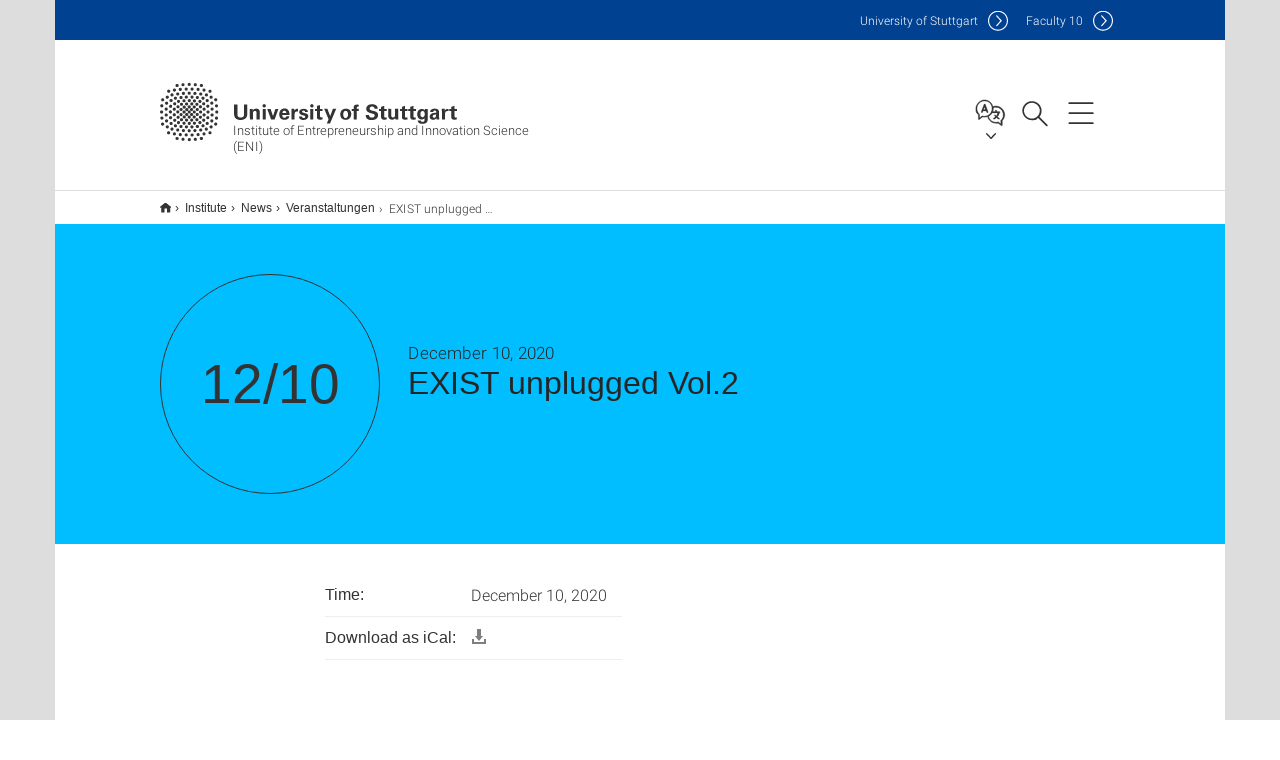

--- FILE ---
content_type: text/html;charset=UTF-8
request_url: https://www.eni.uni-stuttgart.de/en/institute/news/events/EXIST-unplugged-Vol.2/
body_size: 247220
content:
<!DOCTYPE html>
<!--[if lt IE 7]>      <html lang="de" class="no-js lt-ie9 lt-ie8 lt-ie7"> <![endif]-->
<!--[if IE 7]>         <html lang="de" class="no-js lt-ie9 lt-ie8"> <![endif]-->
<!--[if IE 8]>         <html lang="de" class="no-js lt-ie9"> <![endif]-->
<!--[if gt IE 8]><!-->


<!--
===================== version="0.1.29" =====================
-->

<html lang="en" class="no-js"> <!--<![endif]-->

<head>

<!-- start metadata (_metadata.hbs) -->
	<meta charset="UTF-8">
	<meta http-equiv="X-UA-Compatible" content="IE=edge"/>
	<meta name="creator" content="TIK" />
	<meta name="Publisher" content="Universität Stuttgart - TIK" />
	<meta name="Copyright" content="Universität Stuttgart" />
	<meta name="Content-language" content="en" />
	<meta name="Page-type" content="Bildungseinrichtung" />
	<meta name="viewport" content="width=device-width, initial-scale=1.0, shrink-to-fit=no"/>
	<meta name="robots" content="index, follow" />
	<meta name="system" content="20.0.18" />
	<meta name="template" content="3.0" />
	<meta name="Description" content="Institute of Entrepreneurship in Technology and Science"/>	
	<meta name="og:title" content="Event | Institute of Entrepreneurship and Innovation Science (ENI) | University of Stuttgart" />
	<meta name="og:description" content="Institute of Entrepreneurship in Technology and Science "/>
	<title>Event | Institute of Entrepreneurship and Innovation Science (ENI) | University of Stuttgart</title><!-- Ende metadata -->


<!-- Styles-Einbindung (_styles.hbs) -->
	<link rel="apple-touch-icon" sizes="180x180" href="/system/modules/de.stuttgart.uni.v3.basics/resources/favicons/apple-touch-icon.png">
            <link rel="icon" type="image/png" sizes="32x32" href="/system/modules/de.stuttgart.uni.v3.basics/resources/favicons/favicon-32x32.png">
            <link rel="icon" type="image/png" sizes="16x16" href="/system/modules/de.stuttgart.uni.v3.basics/resources/favicons/favicon-16x16.png">
            <link rel="manifest" href="/system/modules/de.stuttgart.uni.v3.basics/resources/favicons/site.webmanifest">
            <link rel="mask-icon" href="/system/modules/de.stuttgart.uni.v3.basics/resources/favicons/safari-pinned-tab.svg" color="#ffffff">
            <meta name="msapplication-TileColor" content="#ffffff">
            <meta name="theme-color" content="#ffffff">
		
<link rel="stylesheet" href="/system/modules/de.stuttgart.uni.v3.basics/resources/css/styles.css" type="text/css" >
<link rel="stylesheet" href="/system/modules/de.stuttgart.uni.v3.basics/resources/css/tik.css" type="text/css" >
<link rel="stylesheet" href="/system/modules/de.stuttgart.uni.v3.basics/resources/css/jquery-ui/jquery-ui-1.11.4.min.css" type="text/css" >
<link rel="stylesheet" href="/system/modules/de.stuttgart.uni.v3.basics/resources/css/fancybox/jquery.fancybox357.min.css" type="text/css" >
<link rel="stylesheet" href="/system/modules/de.stuttgart.uni.v3.basics/resources/css/footer/footer.css" type="text/css" >
<style type="text/css">
.newsstream-folgeseite .generic-list .generic-list-item picture {
  display: inline-block;
  margin: -10px -15px 15px -15px;
  width: calc(100% + 30px);
}


</style>
<!-- Ende Styles-Einbindung -->

	<!-- Scripts
	================================================== --> 
	
	
<script src="/system/modules/de.stuttgart.uni.v3.basics/resources/js/bootstrap.js"></script>
<script src="/system/modules/de.stuttgart.uni.v3.basics/resources/js/aperto-bootstrap-ie-workaround.js"></script>
<script src="/system/modules/de.stuttgart.uni.v3.basics/resources/js/tik.js"></script>
<script src="/system/modules/de.stuttgart.uni.v3.basics/resources/js/jquery-ui/jquery-ui-1.11.4.min.js"></script>
<script src="/system/modules/de.stuttgart.uni.filters/resources/js/filters.js"></script>
<script src="/system/modules/de.stuttgart.uni.v3.basics/resources/js/fancybox/jquery.fancybox357.min.js"></script>
<script src="/system/modules/de.stuttgart.uni.v3.basics/resources/js/tippy-popper/popper.min.js"></script>
<script src="/system/modules/de.stuttgart.uni.v3.basics/resources/js/tippy-popper/tippy.min.js"></script>
<script src="/system/modules/de.stuttgart.uni.v3.zsb/resources/videointerview/js/dash.all.min.js"></script><style>
		.page-wrap > #page-complete > .container-fluid > .row > div > .row > .col-xs-12,
		.page-wrap > #page-complete > .container-fluid > .row > div > .row > .col-sm-12,
		.page-wrap > #page-complete > .container-fluid > .row > div > .row > .col-md-12,
		.page-wrap > #page-complete > .container-fluid > .row > div > .row > .col-lg-12,
		.page-wrap > #page-complete > .container > .row > div > .row > .col-xs-12,
		.page-wrap > #page-complete > .container > .row > div > .row > .col-sm-12,
		.page-wrap > #page-complete > .container > .row > div > .row > .col-md-12,
		.page-wrap > #page-complete > .container > .row > div > .row > .col-lg-12 {
			padding: 0;
		}
	</style>
</head>

<body class=" is-detailpage  is-not-editmode  lang-en ">

<!--googleoff: snippet-->
	
	<!-- start skiplinks (_skiplinks.hbs)-->
	<div class="skip">
		<ul>
			<li><a href="#main">jump to content</a></li>
			<li><a href="#footer">jump to footer</a></li>
		</ul>
	</div>
	<!-- end skiplinks -->

	<!--googleon: snippet-->
	<div  id="header" ><div class="header" data-id="id-832e982d">
      <span data-anchor id="id-832e982d"></span>
              <!-- start header (_header.hbs) -->
              <header class="b-page-header is-subidentity" data-headercontroller="">
                <div class="container">
                  <div class="container-inner">
                    <div class="row">
                      <a class="b-logo" href="https://www.eni.uni-stuttgart.de/en/">
                        <!--[if gt IE 8]><!-->
                          <img class="logo-rectangle" src="/system/modules/de.stuttgart.uni.v3.basics/resources/img/svg/logo-en.svg" alt="Logo: Universität Stuttgart - zur Startseite" />
                        <img class="logo-rectangle-inverted" src="/system/modules/de.stuttgart.uni.v3.basics/resources/img/svg/logo-inverted-en.svg" alt="Logo: Universität Stuttgart - zur Startseite" />
                        <!--<![endif]-->
                        <!--[if lt IE 9]>
                        <img class="logo-rectangle" src="/system/modules/de.stuttgart.uni.v3.basics/resources/img/png/logo-en.png" alt="Logo: Universität Stuttgart - zur Startseite" />
                        <img class="logo-rectangle-inverted" src="/system/modules/de.stuttgart.uni.v3.basics/resources/img/svg/logo-inverted-en.png" alt="Logo: Universität Stuttgart - zur Startseite" />
                        <![endif]-->

                        <span  class="subidentity fontsize-xs">Institute of Entrepreneurship and Innovation Science (ENI)</span>
                        </a>
                      <div class="header-box">

                        <div class="mainidentity">
                              <div class="container-inner">
                                <a href="https://www.uni-stuttgart.de/en/">Uni<span class="hideonmobile">versity of Stuttgart </span></a>
                                <a href="https://www.f10.uni-stuttgart.de/">F<span class="hideonmobile">aculty </span>10</a></div>
                            </div>
                            <div class="language">
                          <div class="language-box">
                            <span id="language-menu-title" data-tippy-content="Language of this page" data-tippy-placement="left">Language of this page</span>

                            <ul id="language-menu-options" aria-labelledby="language-menu-title" role="menu">
                                <li><a id="localelink" href="https://www.eni.uni-stuttgart.de/institut/aktuelles/veranstaltungen/EXIST-unplugged-Vol.2/" lang="de"><abbr data-tippy-content="Sprache wechseln: Deutsch" data-tippy-placement="left">de</abbr></a></li>
                                                <li class="current-language"><strong><abbr data-tippy-content="Current language: AmericanEnglish" data-tippy-placement="left">en</abbr></strong></li></ul>
                            </div>
                        </div>
                        <div id="search" class="search">
                          <button aria-controls="search-box" aria-expanded="false" data-href="#search-box" data-tippy-content="Search" data-tippy-placement="left"><span>Search</span>
                          </button>
                        </div>
                        <div class="nav-button">
								<button class="lines-button" aria-controls="main-nav" aria-expanded="false" data-href="#b-page-nav" data-tippy-content="Main navigation" data-tippy-placement="left">
									<span class="lines">Main navigation</span>
								</button>
							</div>
						<div class="login-main-desktop"></div>
                      </div>
                    </div>
                  </div>
                </div>
                <!-- Start Suche (_search.hbs) -->
                <div class="search-box js-visible" id="search-box" aria-hidden="true">
                  <h2>Search</h2>
                  <div class="container" role="tabpanel">
                    <div class="search-box-inner">
                      <form action="https://www.eni.uni-stuttgart.de/en/search/">
                        <fieldset>
                          <div class="form-label col-sm-12">
                            <label for="global-search">Suche</label>
                            <input type="search" name="q" placeholder="Search for topics, people, ..." id="global-search" class="autosuggest" />
                          </div>
                          <div class="button">
                            <input aria-label="Start search" type="submit" value="search">
                          </div>
                        </fieldset>
                        <input type="hidden" name="lq" value="" />
                        <input type="hidden" name="reloaded" value=""/>                       
                        <input type="hidden" name="restriction" value=""/>
                        </form>
                    </div>
                  </div>
                </div>
                <!-- Ende Suche -->
                <div class="login-main-mobile js-visible" aria-hidden="false"></div>
                <!-- Ende Login -->
              </header>
              <!-- Ende header -->

              <div class="b-page-nav is-subidentity" id="main-nav" aria-hidden="true">
                <div class="container">
                  <div class="container-inner">
                    <div class="fixed-wrapper">
                      <a class="backto" href="#">back</a>
                      <div class="location" aria-hidden="true">
                        <ul>
                          <li class="on"><span></span></li>
                            <li><span></span></li>
                          <li><span></span></li>
                          <li><span></span></li>
                          <li><span></span></li>
                        </ul>
                      </div>
                    </div>

                    <div class="scroll-wrapper">
                      <nav class="main-navigation" aria-label="Main navigation">
                        <div class="menu-group-box" >
                          <div class="menu-box" data-level="show-level-0">
                            <div class="viewbox" style="position:relative;">
                              <div class="wrapper" style="width: 100%; height: 100%;">
                                <ul class="menu level-0 " id="level-0-0">
	<li class="has-menu"><a href="#level-1-0">Institute</a></li>
	<li class="has-menu"><a href="#level-1-1">Research</a></li>
	<li class="has-menu"><a href="#level-1-2">Cooperations</a></li>
	<li class="has-menu"><a href="#level-1-3">Teaching </a></li>
</ul>
	<ul class="menu level-1 " id="level-1-0" data-parent="#level-0-0" >
		<li class="overview"><a href="https://www.eni.uni-stuttgart.de/en/institute/">Institute</a></li>
		<li><a href="https://www.eni.uni-stuttgart.de/en/institute/team/">Team</a></li>
		<li><a href="https://www.eni.uni-stuttgart.de/en/institute/our-values/">Our values</a></li>
		<li><a href="https://www.eni.uni-stuttgart.de/en/institute/eni-in-the-media/">ENI in the media</a></li>
		<li><a href="https://www.eni.uni-stuttgart.de/en/institute/jobs/">Jobs</a></li>
		<li><a href="https://www.eni.uni-stuttgart.de/en/institute/contact/">Contact</a></li>
		<li class="has-menu"><a href="#level-2-5">News</a></li>
	</ul>
		<ul class="menu level-2 active-list" id="level-2-5" data-parent="#level-1-0"  style="display: block;" aria-expanded="true">
			<li class="overview"><a href="https://www.eni.uni-stuttgart.de/en/institute/news/">News</a></li>
			<li><a href="https://www.eni.uni-stuttgart.de/en/institute/news/news/">News</a></li>
			<li><a href="https://www.eni.uni-stuttgart.de/en/institute/news/events/" class="active">Veranstaltungen</a></li>
			<li><a href="https://www.eni.uni-stuttgart.de/en/institute/news/cybervalley/">Cyber Valley Event</a></li>
		</ul>
	<ul class="menu level-1 " id="level-1-1" data-parent="#level-0-0" >
		<li class="overview"><a href="https://www.eni.uni-stuttgart.de/en/research/">Research</a></li>
		<li><a href="https://www.eni.uni-stuttgart.de/en/research/research-areas/">Research Areas</a></li>
		<li class="has-menu"><a href="#level-2-7">Research Engagements</a></li>
		<li><a href="https://www.eni.uni-stuttgart.de/en/research/organizational-creativity--user-innovation/">Organizational Creativity & User Innovation</a></li>
		<li><a href="https://www.eni.uni-stuttgart.de/en/research/science-commercialization--technology-transfer/">Science Commercialization & Technology Transfer</a></li>
		<li><a href="https://www.eni.uni-stuttgart.de/en/research/frugal-engineering--technological-innovation/">Frugal Engineering & Technological Innovation</a></li>
		<li><a href="https://www.eni.uni-stuttgart.de/en/research/page/">Technology Entrepreneurship & Industry Emergence</a></li>
		<li><a href="https://www.eni.uni-stuttgart.de/en/research/promovieren-am-eni_0001/">Doctoral studies at ENI</a></li>
		<li><a href="https://www.eni.uni-stuttgart.de/en/research/research-seminar/">ENI Research Seminar</a></li>
		<li class="has-menu"><a href="#level-2-14">Publications</a></li>
	</ul>
		<ul class="menu level-2 " id="level-2-14" data-parent="#level-1-1" >
			<li class="overview"><a href="https://www.eni.uni-stuttgart.de/en/research/publications/">Publications</a></li>
			<li><a href="https://www.eni.uni-stuttgart.de/en/research/publications/textbooks/">Textbooks</a></li>
			<li><a href="https://www.eni.uni-stuttgart.de/en/research/publications/articles/">Articles</a></li>
			<li><a href="https://www.eni.uni-stuttgart.de/en/research/publications/books-and-book-chapters/">Books and book chapters</a></li>
			<li><a href="https://www.eni.uni-stuttgart.de/en/research/publications/contributions-to-conference-proceedings/">Contributions to conference proceedings</a></li>
		</ul>
		<ul class="menu level-2 " id="level-2-7" data-parent="#level-1-1" >
			<li class="overview"><a href="https://www.eni.uni-stuttgart.de/en/research/research-engagements/">Research Engagements</a></li>
			<li><a href="https://www.eni.uni-stuttgart.de/en/research/research-engagements/arena2036-techarea/">Arena2036 Techarea</a></li>
			<li><a href="https://www.eni.uni-stuttgart.de/en/research/research-engagements/cfpms/">CFPMS</a></li>
			<li><a href="https://www.eni.uni-stuttgart.de/en/research/research-engagements/cyber-valley/">Cyber Valley</a></li>
			<li><a href="https://www.eni.uni-stuttgart.de/en/research/research-engagements/nxtgn/">NXTGN</a></li>
			<li><a href="https://www.eni.uni-stuttgart.de/en/research/research-engagements/iris/">IRIS</a></li>
		</ul>
	<ul class="menu level-1 " id="level-1-3" data-parent="#level-0-0" >
		<li class="overview"><a href="https://www.eni.uni-stuttgart.de/en/teaching/">Teaching </a></li>
		<li class="has-menu"><a href="#level-2-22">Courses</a></li>
		<li class="has-menu"><a href="#level-2-23">Organizational</a></li>
		<li><a href="https://www.eni.uni-stuttgart.de/en/teaching/Part-time-Master-Intra-und-Entrepreneurship/">Part-time Master Intra- und Entrepreneurship</a></li>
		<li><a href="https://www.eni.uni-stuttgart.de/en/teaching/lehr--und-workshopraeume/">Lehr- und Workshopräume</a></li>
	</ul>
		<ul class="menu level-2 " id="level-2-22" data-parent="#level-1-3" >
			<li class="overview"><a href="https://www.eni.uni-stuttgart.de/en/teaching/Courses/">Courses</a></li>
			<li class="has-menu"><a href="#level-3-23">FÜSQ</a></li>
			<li class="has-menu"><a href="#level-3-24">Competence field Entrepreneurship Bachelor</a></li>
			<li class="has-menu"><a href="#level-3-25">Competence field Entrepreneurship Master</a></li>
			<li><a href="https://www.eni.uni-stuttgart.de/en/teaching/Courses/Bachelor-and-Masterthesis/">Bachleor and Masterthesis</a></li>
			<li><a href="https://www.eni.uni-stuttgart.de/en/teaching/Courses/GuestAuditors/">Guest Auditors</a></li>
		</ul>
			<ul class="menu level-3 " id="level-3-24" data-parent="#level-2-22" >
				<li class="overview"><a href="https://www.eni.uni-stuttgart.de/en/teaching/Courses/Competence-field-Entrepreneurship-Bachlor/">Competence field Entrepreneurship Bachelor</a></li>
				<li><a href="https://www.eni.uni-stuttgart.de/en/teaching/Courses/Competence-field-Entrepreneurship-Bachlor/module-1/">Module 1</a></li>
				<li><a href="https://www.eni.uni-stuttgart.de/en/teaching/Courses/Competence-field-Entrepreneurship-Bachlor/module-2/">Module 2</a></li>
				<li><a href="https://www.eni.uni-stuttgart.de/en/teaching/Courses/Competence-field-Entrepreneurship-Bachlor/seminar-module/">Seminar module</a></li>
			</ul>
			<ul class="menu level-3 " id="level-3-25" data-parent="#level-2-22" >
				<li class="overview"><a href="https://www.eni.uni-stuttgart.de/en/teaching/Courses/Competence-field-Entrepreneurship/">Competence field Entrepreneurship Master</a></li>
				<li><a href="https://www.eni.uni-stuttgart.de/en/teaching/Courses/Competence-field-Entrepreneurship/module-1/">Module 1</a></li>
				<li><a href="https://www.eni.uni-stuttgart.de/en/teaching/Courses/Competence-field-Entrepreneurship/module-2/">Module 2</a></li>
				<li><a href="https://www.eni.uni-stuttgart.de/en/teaching/Courses/Competence-field-Entrepreneurship/seminar-module/">Seminar module</a></li>
			</ul>
			<ul class="menu level-3 " id="level-3-23" data-parent="#level-2-22" >
				<li class="overview"><a href="https://www.eni.uni-stuttgart.de/en/teaching/Courses/FUSQ/">FÜSQ</a></li>
				<li><a href="https://www.eni.uni-stuttgart.de/en/teaching/Courses/FUSQ/technology-entrepreneurship/">Technology Entrepreneurship</a></li>
				<li><a href="https://www.eni.uni-stuttgart.de/en/teaching/Courses/FUSQ/awake---become-a-startup-in-six-weeks/">AWAKE - Become a startup in six weeks</a></li>
				<li><a href="https://www.eni.uni-stuttgart.de/en/teaching/Courses/FUSQ/t3-programm---train-the-trainer-for-startupcoaching/">T3-Programm - Train-the-Trainer for Startupcoaching</a></li>
				<li><a href="https://www.eni.uni-stuttgart.de/en/teaching/Courses/FUSQ/startup-simulation-hackathon/">Startup-Simulation-Hackathon</a></li>
				<li><a href="https://www.eni.uni-stuttgart.de/en/teaching/Courses/FUSQ/design-factory-df-innovation-process-in-practice/">Design Factory (DF): Innovation Process in Practice</a></li>
				<li><a href="https://www.eni.uni-stuttgart.de/en/teaching/Courses/FUSQ/design-factory-df-prototyping-insights/">Design Factory (DF): Prototyping Insights</a></li>
				<li><a href="https://www.eni.uni-stuttgart.de/en/teaching/Courses/FUSQ/social-entrepreneurship/">Social Entrepreneurship</a></li>
				<li><a href="https://www.eni.uni-stuttgart.de/en/teaching/Courses/FUSQ/lectures-series-on-entrepreneurship/">Lectures series on Entrepreneurship</a></li>
				<li><a href="https://www.eni.uni-stuttgart.de/en/teaching/Courses/FUSQ/entrepreneurial-finance-for-engineers/">Entrepreneurial Finance for Engineers</a></li>
				<li><a href="https://www.eni.uni-stuttgart.de/en/teaching/Courses/FUSQ/entrepreneurial-skillset---Cultivating-mindfullness/">Entrepreneurial Skillset  -  Cultivating mindfullness</a></li>
				<li><a href="https://www.eni.uni-stuttgart.de/en/teaching/Courses/FUSQ/entrepreneurship-students-2-startups/">Entrepreneurship: Students 2 Startups</a></li>
				<li><a href="https://www.eni.uni-stuttgart.de/en/teaching/Courses/FUSQ/ai-prototyping-101-from-idea-to-realtity/">AI Prototyping 101: From Idea to Realtity</a></li>
				<li><a href="https://www.eni.uni-stuttgart.de/en/teaching/Courses/FUSQ/schutzrechte-fuer-startups-patente-marken-und-designs-fuer-entreprenuere/">Schutzrechte für Startups: Patente, Marken und Designs für Entreprenuere</a></li>
				<li><a href="https://www.eni.uni-stuttgart.de/en/teaching/Courses/FUSQ/foresight-and-innovation/">Foresighit and Innovation</a></li>
				<li><a href="https://www.eni.uni-stuttgart.de/en/teaching/Courses/FUSQ/creative-challenger/">Creative Challenge</a></li>
			</ul>
		<ul class="menu level-2 " id="level-2-23" data-parent="#level-1-3" >
			<li class="overview"><a href="https://www.eni.uni-stuttgart.de/en/teaching/Organizational/">Organizational</a></li>
			<li><a href="https://www.eni.uni-stuttgart.de/en/teaching/Organizational/technology-management-examination-committee/">Technology-Management-Examination-Committee</a></li>
			<li><a href="https://www.eni.uni-stuttgart.de/en/teaching/Organizational/crediting-courses-from-a-semester-abroad/">Crediting-courses-from-a-semester-abroad</a></li>
			<li><a href="https://www.eni.uni-stuttgart.de/en/teaching/Organizational/gsame-complementary-qualification/">GSaME: complementary-qualification</a></li>
		</ul>
	<ul class="menu level-1 " id="level-1-2" data-parent="#level-0-0" >
		<li class="overview"><a href="https://www.eni.uni-stuttgart.de/en/transfer/">Cooperations</a></li>
		<li class="has-menu"><a href="#level-2-15">Projects</a></li>
		<li><a href="https://www.eni.uni-stuttgart.de/en/transfer/startup-coaching/">Founding a company at the University of Stuttgart</a></li>
		<li class="has-menu"><a href="#level-2-17">Making & Premises</a></li>
		<li><a href="https://www.eni.uni-stuttgart.de/en/transfer/erasmus-for-young-entrepreneurs/">Erasmus for Young Entrepreneurs</a></li>
		<li><a href="https://www.eni.uni-stuttgart.de/en/transfer/newsletter/">Newsletter</a></li>
		<li class="has-menu"><a href="#level-2-20">Exist Teams</a></li>
		<li><a href="https://www.eni.uni-stuttgart.de/en/transfer/quer.kraft--der-innovationsverein-e.v./">quer.kraft – der Innovationsverein e.V.</a></li>
	</ul>
		<ul class="menu level-2 " id="level-2-20" data-parent="#level-1-2" >
			<li class="overview"><a href="https://www.eni.uni-stuttgart.de/en/transfer/exist-teams/">Exist Teams</a></li>
			<li><a href="https://www.eni.uni-stuttgart.de/en/transfer/exist-teams/hydrop-water-systems/">hydrop water systems</a></li>
			<li><a href="https://www.eni.uni-stuttgart.de/en/transfer/exist-teams/enviconnect/">enviConnect</a></li>
		</ul>
		<ul class="menu level-2 " id="level-2-17" data-parent="#level-1-2" >
			<li class="overview"><a href="https://www.eni.uni-stuttgart.de/en/transfer/making--premises/">Making & Premises</a></li>
			<li><a href="https://www.eni.uni-stuttgart.de/en/transfer/making--premises/makerspaces--workshops/">Makerspaces & Workshops</a></li>
			<li><a href="https://www.eni.uni-stuttgart.de/en/transfer/making--premises/coworking--premises/">Coworking & Premises</a></li>
		</ul>
		<ul class="menu level-2 " id="level-2-15" data-parent="#level-1-2" >
			<li class="overview"><a href="https://www.eni.uni-stuttgart.de/en/transfer/projects/">Projects</a></li>
			<li><a href="https://www.eni.uni-stuttgart.de/en/transfer/projects/deem/">DEEM</a></li>
			<li><a href="https://www.eni.uni-stuttgart.de/en/transfer/projects/einst4ine/">EINST4INE</a></li>
			<li><a href="https://www.eni.uni-stuttgart.de/en/transfer/projects/e4f/">e4f</a></li>
			<li><a href="https://www.eni.uni-stuttgart.de/en/transfer/projects/ikileus/">IKILeUS</a></li>
			<li><a href="https://www.eni.uni-stuttgart.de/en/transfer/projects/nxtgn/">NXTGN</a></li>
			<li><a href="https://www.eni.uni-stuttgart.de/en/transfer/projects/upstart/">UpStart</a></li>
			<li><a href="https://www.eni.uni-stuttgart.de/en/transfer/projects/yeep/">YEEP</a></li>
		</ul>
<!-- Navigation: 12 µs --></div>

                            </div>
                          </div>
                        </div>
                      </nav>
                      <a href="#closeNavigation" class="close-nav">close navigation</a>
                      </div>

                  </div><!-- container-inner -->
                </div><!--  container -->
              </div></div>
    <script type="module">
      
      import Login from '/system/modules/de.stuttgart.uni.v3.basics/resources/js/login.mjs'
      new Login("en", "", "", "", "", "", "", "", "", true).init()
    </script>
  </div><div id="wrapper" class="is-subidentity">
		<div id="content">
			<main id="main" class="r-main">
				<div class="main__wrapper" data-js-id="container">
                    <noscript>
                        <div class="alert alert-danger">For full functionality of this site it is necessary to enable JavaScript. Here are the <a href="https://enablejavascript.co/" target="_blank">instructions how to enable JavaScript in your web browser</a>.</div></noscript>
					<!-- Start Segment -->
					<div class="segment is-border-top">
							<div class="container">
								<div class="container-inner">
									<div class="row">
										<div class="col-md-12">
											<!-- Start Breadcrumb (_breadcrumb.hbs) -->
											<nav class="b-breadscroller--default" data-css="b-breadscroller" data-js-module="breadscroller" aria-label="breadcrumb">
													<!--googleoff: snippet-->
													<h2 class="breadscroller__headline">Position within the page tree</h2>
													<div class="breadscroller__controls" data-js-atom="breadscroller-controls">
														<button class="breadscroller__controls-btn is-back" data-js-atom="breadscroller-controls-back">
															<span>Move path to the left</span>
														</button>
														<button class="breadscroller__controls-btn is-forward" data-js-atom="breadscroller-controls-forward">
															<span>Move path to the right</span>
														</button>
													</div>
													<!--googleon: snippet-->
													<div class="breadscroller__content" data-js-atom="breadscroller-container">
														<ol class="breadscroller__list" data-js-atom="breadscroller-list">

															<li class="breadscroller__list-item">
																				<a href="https://www.eni.uni-stuttgart.de/en/" class="breadscroller__list-element">Startseite</a>
																			</li>
																		<li class="breadscroller__list-item">
																				<a href="https://www.eni.uni-stuttgart.de/en/institute/" class="breadscroller__list-element">Institute</a>
																			</li>
																		<li class="breadscroller__list-item">
																				<a href="https://www.eni.uni-stuttgart.de/en/institute/news/" class="breadscroller__list-element">News</a>
																			</li>
																		<li class="breadscroller__list-item">
																							<a href="https://www.eni.uni-stuttgart.de/en/institute/news/events/" class="breadscroller__list-element">Veranstaltungen</a>
																						</li>
																						<li class="breadscroller__list-item">
																							<span class="breadscroller__list-element is-active" data-tippy-content="EXIST unplugged Vol.2">EXIST unplugged Vol.2</span>
																						</li>
																					</ol>
													</div>
												</nav>	
												<!-- Ende Breadcrumb -->
											<!-- Breadcrumb: 1.28 ms --></div>
									</div>
								</div><!--  container-inner -->
							</div><!-- container -->
						</div>
					<!-- End Segment -->

					<div  id="introDetailonly" ><div class="event">
				<div class="segment is-bg-blue is-margin-bottom ">
	<div class="container">
		<div class="container-inner">
			<div class="row">
<span data-anchor id="id-<us:id />"></span>
									<!-- Start Intro-Teaser Default -->
									<div class="c-intro-teaser--events" data-css="c-intro-teaser">
										<div class="intro-teaser__wrapper">
											<div class="intro-teaser__event col-md-3 col-sm-4 col-xs-12">
												<div class="intro-teaser__event-box">
													<div class="intro-teaser__event-content">
														<span class="intro-teaser__event-date" aria-hidden="true">12/10</span>
													</div>
												</div>
											</div>
											<div class="intro-teaser__content col-md-9 col-sm-8 col-xs-12">
												<div class="reverse-order">
													<h1 class="intro-teaser__headline">EXIST unplugged Vol.2</h1>
													<p class="intro-teaser__kicker">December 10, 2020</p>
												</div>
												<p>
													</p>
											</div>
										</div>
									</div>
									<!-- End Intro-Teaser Default -->
											</div>
		</div>
	</div>
</div>
<div class="segment">
	<div class="container">
		<div class="container-inner">
			<div class="row">
				<div class="col-md-8 col-md-offset-2">
<table class="structure-table separated" style="width: auto;">

										<tr>
												<th>Time:</th>
												<td>
												December 10, 2020</td>
											</tr>
										<tr>
											<th>Download as iCal:</th>
											<td><a href="/system/modules/de.stuttgart.uni.v3.basics/elements/ical.jsp?uuid=7ea7d868-7e08-11ec-bef7-000e0c3db68b&__locale=en" title="Download .ics">
												<div style="display: inline-block;  margin-left:0px; opacity: 50%;">															
														<svg xmlns="http://www.w3.org/2000/svg" xmlns:sketch="http://www.bohemiancoding.com/sketch/ns" xmlns:xlink="http://www.w3.org/1999/xlink" height="16px" version="1.1" viewBox="0 0 16 16" width="16px"><title/><defs/><g fill="none" fill-rule="evenodd" id="Icons with numbers" stroke="none" stroke-width="1"><g fill="#000000" id="Group" transform="translate(-720.000000, -432.000000)"><path d="M721,446 L733,446 L733,443 L735,443 L735,446 L735,448 L721,448 Z M721,443 L723,443 L723,446 L721,446 Z M726,433 L730,433 L730,440 L732,440 L728,445 L724,440 L726,440 Z M726,433" id="Rectangle 217"/></g></g></svg>
													</div>
												</a>
											
											</td>
										</tr>
	
									</table>
									
														</div>
			</div>
		</div>
	</div>
</div>
</div>

		</div><div  id="page-complete" ><div>
		<div class="segment colsfullwidth  ">
  <div class="container "><div class="col-md-12 oc-container-column" ><script>
								// lade die Sprach-Keys in globale Variablen
								var typen = ["news_v3", "event_v3", "social-media_v3", "presseinfo_v3", "video_v3", "containerpage", "bm_v3", "stellenwerk_v3", "auszeichnung_v3" ];
								var typnamen = ["News",
									"Events",
									"Social media",
									"Press releases",
									"Videos",
									"Articles",
									"Operating message",
									"Job offers",
									"Award"];
								var nomore ="No more data";
							</script>
							
						<div class="newstream_v3 segment segment--grey is-container-padding pgelement" style="margin-bottom: 30px;" data-id="id-ebb93018">
										<div class="container news-list newsstream-folgeseite">
											<div class="container-inner">
												<div id="ns_ebb93018">
									<span data-anchor id="id-ebb93018"></span>
									<div class="row filtermodultitel">
										<div class="col-xs-12 col-sm-12">
											<h2>Alle Veranstaltungen</h2>
											</div>
									</div>
									<div class="row filtermodul" style="background-color: #fff;">
										<form id="newstream-filter" class="form-inline">
											<fieldset>
												<div class="col-xs-12 col-sm-4">
													<div id="filter-typ">
														<label for="typ" class="upper-label">Category</label>
														<select id="typ" class="form-control">
															<option value="all">All</option>
															<option value="news_v3">News</option>
															<option value="event_v3">Events</option>
															<option value="social-media_v3">Social media</option>
															<option value="presseinfo_v3">Press releases</option>
															<option value="video_v3">Videos</option>
															<option value="introbox_v3">Articles</option>
															<option value="stellenwerk_v3">Job offers</option>
															<option value="bm_v3">Operating message</option>
															<option value="auszeichnung_v3">Award</option>
														</select>
													</div>
												</div>
												<div class="col-xs-12 col-sm-4">
													<div id="filter-year" style="display:none;">
														<label for="jahr" class="upper-label">Year</label>
														<select id="jahr" class="form-control">
															<option value="all">All</option>
															<option value="2026">2026</option>
														</select>
													</div>
												</div>
												</fieldset>
										</form>
									</div>

									<br />
											<div class="newsstream">
										<div class="row flex-row generic-list" style="padding:0 18px;">
											<div class="generic-list-item item col-xs-12 col-sm-6 col-md-4">
										<article class="newsstream datetile" data-jahr="2026">
											<h3>March 2026</h3>
										</article>
									</div>
								<div class="generic-list-item item col-xs-12 col-sm-6 col-md-4 ">
											<article class="newsstream" 
												data-typ="event_v3"
												data-jahr="2026" >
												<a href="https://www.eni.uni-stuttgart.de/en/institute/news/events/Career-Path-Innovator-Register-Now-for-the-RISE-VI-Workshop-Series/" >
													<h5>Career Path Innovator: Register Now for the RISE VI Workshop Series</h5>
													<span class="metas">
															<ul class="list-inline-meta list-midpipe" style="font-size: 80%;">
																<li>Event</li>
																<li> 3/18/26</li>
																	</ul>
														</span>
													</a>
											</article>
										</div><div class="generic-list-item item col-xs-12 col-sm-6 col-md-4 ">
											<article class="newsstream" 
												data-typ="event_v3"
												data-jahr="2026" >
												<a href="https://www.eni.uni-stuttgart.de/en/institute/news/events/Career-Path-Innovator-Register-Now-for-the-RISE-VI-Workshop-Series-00001/" >
													<h5>Career Path Innovator: Register Now for the RISE VI Workshop Series</h5>
													<span class="metas">
															<ul class="list-inline-meta list-midpipe" style="font-size: 80%;">
																<li>Event</li>
																<li> 3/18/26</li>
																	</ul>
														</span>
													</a>
											</article>
										</div><div class="generic-list-item item col-xs-12 col-sm-6 col-md-4">
										<article class="newsstream datetile" data-jahr="2025">
											<h3>November 2025</h3>
										</article>
									</div>
								<div class="generic-list-item item col-xs-12 col-sm-6 col-md-4 ">
											<article class="newsstream" 
												data-typ="event_v3"
												data-jahr="2025" >
												<a href="https://www.eni.uni-stuttgart.de/en/institute/news/events/Navigating-science-based-innovation-from-lab-to-market/" >
													<h5>Navigating science-based innovation: from lab to market</h5>
													<span class="metas">
															<ul class="list-inline-meta list-midpipe" style="font-size: 80%;">
																<li>Event</li>
																<li> 11/26/25</li>
																	</ul>
														</span>
													</a>
											</article>
										</div><div class="generic-list-item item col-xs-12 col-sm-6 col-md-4">
										<article class="newsstream datetile" data-jahr="2025">
											<h3>October 2025</h3>
										</article>
									</div>
								<div class="generic-list-item item col-xs-12 col-sm-6 col-md-4 ">
											<article class="newsstream" 
												data-typ="event_v3"
												data-jahr="2025" >
												<a href="https://www.eni.uni-stuttgart.de/en/institute/news/events/How-does-a-startup-actually-emerge-at-the-University-of-Stuttgart-Exchange-insights-and-inspiration-at-Cafe-freiraum/" >
													<h5>How does a startup actually emerge at the University of Stuttgart? Exchange, insights, and inspiration at Café frei[raum]</h5>
													<span class="metas">
															<ul class="list-inline-meta list-midpipe" style="font-size: 80%;">
																<li>Event</li>
																<li> 10/29/25</li>
																	</ul>
														</span>
													</a>
											</article>
										</div><div class="generic-list-item item col-xs-12 col-sm-6 col-md-4">
										<article class="newsstream datetile" data-jahr="2025">
											<h3>July 2025</h3>
										</article>
									</div>
								<div class="generic-list-item item col-xs-12 col-sm-6 col-md-4 ">
											<article class="newsstream" 
												data-typ="event_v3"
												data-jahr="2025" >
												<a href="https://www.eni.uni-stuttgart.de/en/institute/news/events/Falling-Walls-Lab-Baden-Wuerttemberg-2025/" >
													<h5>Falling Walls Lab Baden-Württemberg 2025</h5>
													<span class="metas">
															<ul class="list-inline-meta list-midpipe" style="font-size: 80%;">
																<li>Event</li>
																<li> 7/18/25</li>
																	</ul>
														</span>
													</a>
											</article>
										</div><div class="generic-list-item item col-xs-12 col-sm-6 col-md-4 ">
											<article class="newsstream" 
												data-typ="event_v3"
												data-jahr="2025" >
												<a href="https://www.eni.uni-stuttgart.de/en/institute/news/events/Workshop-and-Get-together-Pitch-Training-and-Closing-RISE/" >
													<h5>Workshop and Get-together: Pitch Training and Closing (RISE)</h5>
													<span class="metas">
															<ul class="list-inline-meta list-midpipe" style="font-size: 80%;">
																<li>Event</li>
																<li> 7/9/25</li>
																	</ul>
														</span>
													</a>
											</article>
										</div><div class="generic-list-item item col-xs-12 col-sm-6 col-md-4 ">
											<article class="newsstream" 
												data-typ="event_v3"
												data-jahr="2025" >
												<a href="https://www.eni.uni-stuttgart.de/en/institute/news/events/Inaugural-Lecture-by-PD-Dr.-Ferran-Giones-Valls/" >
													<h5>Inaugural Lecture by PD Dr. Ferran Giones Valls</h5>
													<span class="metas">
															<ul class="list-inline-meta list-midpipe" style="font-size: 80%;">
																<li>Event</li>
																<li> 7/8/25</li>
																	</ul>
														</span>
													</a>
											</article>
										</div><div class="generic-list-item item col-xs-12 col-sm-6 col-md-4">
										<article class="newsstream datetile" data-jahr="2025">
											<h3>June 2025</h3>
										</article>
									</div>
								<div class="generic-list-item item col-xs-12 col-sm-6 col-md-4 ">
											<article class="newsstream" 
												data-typ="event_v3"
												data-jahr="2025" >
												<a href="https://www.eni.uni-stuttgart.de/en/institute/news/events/Workshop-Legal-Matters-Finance-and-Funding---What-to-Consider-in-Science-based-Innovations-RISE/" >
													<h5>Workshop: Legal Matters, Finance, and Funding - What to Consider in Science-based Innovations (RISE)</h5>
													<span class="metas">
															<ul class="list-inline-meta list-midpipe" style="font-size: 80%;">
																<li>Event</li>
																<li> 6/25/25</li>
																	</ul>
														</span>
													</a>
											</article>
										</div><div class="generic-list-item item col-xs-12 col-sm-6 col-md-4 ">
											<article class="newsstream" 
												data-typ="event_v3"
												data-jahr="2025" >
												<a href="https://www.eni.uni-stuttgart.de/en/institute/news/events/AWAKE-Finale/" >
													<h5>AWAKE Finale</h5>
													<span class="metas">
															<ul class="list-inline-meta list-midpipe" style="font-size: 80%;">
																<li>Event</li>
																<li> 6/24/25</li>
																	</ul>
														</span>
													</a>
											</article>
										</div><div class="generic-list-item item col-xs-12 col-sm-6 col-md-4 ">
											<article class="newsstream" 
												data-typ="event_v3"
												data-jahr="2025" >
												<a href="https://www.eni.uni-stuttgart.de/en/institute/news/events/STARTUP-AUTOBAHN-expo2025/" >
													<h5>STARTUP AUTOBAHN expo2025</h5>
													<span class="metas">
															<ul class="list-inline-meta list-midpipe" style="font-size: 80%;">
																<li>Event</li>
																<li> 6/5/25</li>
																	</ul>
														</span>
													</a>
											</article>
										</div><div class="generic-list-item item col-xs-12 col-sm-6 col-md-4 ">
											<article class="newsstream" 
												data-typ="event_v3"
												data-jahr="2025" >
												<a href="https://www.eni.uni-stuttgart.de/en/institute/news/events/NXTGN-Expert-Day-for-PhDs-and-Postdocs/" >
													<h5>NXTGN Expert Day for PhDs and Postdocs</h5>
													<span class="metas">
															<ul class="list-inline-meta list-midpipe" style="font-size: 80%;">
																<li>Event</li>
																<li> 6/3/25</li>
																	</ul>
														</span>
													</a>
											</article>
										</div><div class="generic-list-item item col-xs-12 col-sm-6 col-md-4 ">
											<article class="newsstream" 
												data-typ="event_v3"
												data-jahr="2025" >
												<a href="https://www.eni.uni-stuttgart.de/en/institute/news/events/Start-up-BW-Summit-00001/" >
													<h5>Start-up BW Summit</h5>
													<span class="metas">
															<ul class="list-inline-meta list-midpipe" style="font-size: 80%;">
																<li>Event</li>
																<li> 6/2/25</li>
																	</ul>
														</span>
													</a>
											</article>
										</div><div class="generic-list-item item col-xs-12 col-sm-6 col-md-4">
										<article class="newsstream datetile" data-jahr="2025">
											<h3>May 2025</h3>
										</article>
									</div>
								<div class="generic-list-item item col-xs-12 col-sm-6 col-md-4 ">
											<article class="newsstream" 
												data-typ="event_v3"
												data-jahr="2025" >
												<a href="https://www.eni.uni-stuttgart.de/en/institute/news/events/Workshop-Navigating-Customer-Needs-and-Business-Model-Development-RISE/" >
													<h5>Workshop: Navigating Customer Needs and Business Model Development (RISE)</h5>
													<span class="metas">
															<ul class="list-inline-meta list-midpipe" style="font-size: 80%;">
																<li>Event</li>
																<li> 5/28/25</li>
																	</ul>
														</span>
													</a>
											</article>
										</div><div class="generic-list-item item col-xs-12 col-sm-6 col-md-4 ">
											<article class="newsstream" 
												data-typ="event_v3"
												data-jahr="2025" >
												<a href="https://www.eni.uni-stuttgart.de/en/institute/news/events/Invitation-to-the-Get-Started-start-up-breakfast-with-Finance-Minister-Dr.-Danyal-Bayaz/" >
													<h5>Invitation to the Get Started start-up breakfast with Finance Minister Dr. Danyal Bayaz </h5>
													<span class="metas">
															<ul class="list-inline-meta list-midpipe" style="font-size: 80%;">
																<li>Event</li>
																<li> 5/15/25</li>
																	</ul>
														</span>
													</a>
											</article>
										</div><div class="generic-list-item item col-xs-12 col-sm-6 col-md-4 ">
											<article class="newsstream" 
												data-typ="event_v3"
												data-jahr="2025" >
												<a href="https://www.eni.uni-stuttgart.de/en/institute/news/events/Workshop-Innovate-with-Impact---Matching-Problems-and-Solutions-RISE/" >
													<h5>Workshop: Innovate with Impact - Matching Problems and Solutions (RISE)</h5>
													<span class="metas">
															<ul class="list-inline-meta list-midpipe" style="font-size: 80%;">
																<li>Event</li>
																<li> 5/14/25</li>
																	</ul>
														</span>
													</a>
											</article>
										</div><div class="generic-list-item item col-xs-12 col-sm-6 col-md-4 ">
											<article class="newsstream" 
												data-typ="event_v3"
												data-jahr="2025" >
												<a href="https://www.eni.uni-stuttgart.de/en/institute/news/events/NXTGN-Hackathon-Experience-at-Festo-or-Vector/" >
													<h5>NXTGN Hackathon Experience at Festo or Vector</h5>
													<span class="metas">
															<ul class="list-inline-meta list-midpipe" style="font-size: 80%;">
																<li>Event</li>
																<li> 5/8/25</li>
																	</ul>
														</span>
													</a>
											</article>
										</div><div class="generic-list-item item col-xs-12 col-sm-6 col-md-4">
										<article class="newsstream datetile" data-jahr="2025">
											<h3>April 2025</h3>
										</article>
									</div>
								<div class="generic-list-item item col-xs-12 col-sm-6 col-md-4 ">
											<article class="newsstream" 
												data-typ="event_v3"
												data-jahr="2025" >
												<a href="https://www.eni.uni-stuttgart.de/en/institute/news/events/Roadmaps-for-Product-Management-in-Early-stage-Businesses-RISE/" >
													<h5>Roadmaps for Product Management in Early-stage Businesses (RISE)</h5>
													<span class="metas">
															<ul class="list-inline-meta list-midpipe" style="font-size: 80%;">
																<li>Event</li>
																<li> 4/30/25</li>
																	</ul>
														</span>
													</a>
											</article>
										</div><div class="generic-list-item item col-xs-12 col-sm-6 col-md-4 ">
											<article class="newsstream" 
												data-typ="event_v3"
												data-jahr="2025" >
												<a href="https://www.eni.uni-stuttgart.de/en/institute/news/events/NXTGN-Talent-Excursion-at-Festo--Vector/" >
													<h5>NXTGN Talent Excursion at Festo & Vector</h5>
													<span class="metas">
															<ul class="list-inline-meta list-midpipe" style="font-size: 80%;">
																<li>Event</li>
																<li> 4/25/25</li>
																	</ul>
														</span>
													</a>
											</article>
										</div><div class="generic-list-item item col-xs-12 col-sm-6 col-md-4 ">
											<article class="newsstream" 
												data-typ="event_v3"
												data-jahr="2025" >
												<a href="https://www.eni.uni-stuttgart.de/en/institute/news/events/Workshop-Design-Thinking---Walk-Through-the-Innovation-Process-RISE/" >
													<h5>Workshop: Design Thinking - Walk Through the Innovation Process (RISE)</h5>
													<span class="metas">
															<ul class="list-inline-meta list-midpipe" style="font-size: 80%;">
																<li>Event</li>
																<li> 4/16/25</li>
																	</ul>
														</span>
													</a>
											</article>
										</div><div class="generic-list-item item col-xs-12 col-sm-6 col-md-4 ">
											<article class="newsstream" 
												data-typ="event_v3"
												data-jahr="2025" >
												<a href="https://www.eni.uni-stuttgart.de/en/institute/news/events/Innovationspotenzial-in-TheLaend-nutzen--Partnerschaften-zwischen-Mittelstand-und-Startups-00001/" >
													<h5>Innovationspotenzial in #TheLänd nutzen – Partnerschaften zwischen Mittelstand und Startups</h5>
													<span class="metas">
															<ul class="list-inline-meta list-midpipe" style="font-size: 80%;">
																<li>Event</li>
																<li> 4/8/25</li>
																	</ul>
														</span>
													</a>
											</article>
										</div><div class="generic-list-item item col-xs-12 col-sm-6 col-md-4 ">
											<article class="newsstream" 
												data-typ="event_v3"
												data-jahr="2025" >
												<a href="https://www.eni.uni-stuttgart.de/en/institute/news/events/Workshop-From-PhD-to-Innovator-RISE-x-YES/" >
													<h5>Workshop: From PhD to Innovator: RISE x YES</h5>
													<span class="metas">
															<ul class="list-inline-meta list-midpipe" style="font-size: 80%;">
																<li>Event</li>
																<li> 4/2/25</li>
																	</ul>
														</span>
													</a>
											</article>
										</div><div class="generic-list-item item col-xs-12 col-sm-6 col-md-4">
										<article class="newsstream datetile" data-jahr="2025">
											<h3>February 2025</h3>
										</article>
									</div>
								<div class="generic-list-item item col-xs-12 col-sm-6 col-md-4 ">
											<article class="newsstream" 
												data-typ="event_v3"
												data-jahr="2025" >
												<a href="https://www.eni.uni-stuttgart.de/en/institute/news/events/The-Founder-Legal-Boot-Camp-is-coming-to-the-University-of-Stuttgart-00001/" >
													<h5>The Founder Legal Boot Camp is coming to the University of Stuttgart!</h5>
													<span class="metas">
															<ul class="list-inline-meta list-midpipe" style="font-size: 80%;">
																<li>Event</li>
																<li> 2/21/25</li>
																	</ul>
														</span>
													</a>
											</article>
										</div><div class="generic-list-item item col-xs-12 col-sm-6 col-md-4 ">
											<article class="newsstream" 
												data-typ="event_v3"
												data-jahr="2025" >
												<a href="https://www.eni.uni-stuttgart.de/en/institute/news/events/STARTUP-AUTOBAHN-Deep-Dive--Meetup-hosted-with-DXC-Technology-x-Schaeffler/" >
													<h5>STARTUP AUTOBAHN Deep Dive & Meetup hosted with DXC Technology x Schaeffler</h5>
													<span class="metas">
															<ul class="list-inline-meta list-midpipe" style="font-size: 80%;">
																<li>Event</li>
																<li> 2/15/25</li>
																	</ul>
														</span>
													</a>
											</article>
										</div><div class="generic-list-item item col-xs-12 col-sm-6 col-md-4 ">
											<article class="newsstream" 
												data-typ="event_v3"
												data-jahr="2025" >
												<a href="https://www.eni.uni-stuttgart.de/en/institute/news/events/Plug-and-Play-Mobility-Corporate-Reverse-Pitch/" >
													<h5>Plug and Play Mobility: Corporate Reverse Pitch</h5>
													<span class="metas">
															<ul class="list-inline-meta list-midpipe" style="font-size: 80%;">
																<li>Event</li>
																<li> 2/6/25</li>
																	</ul>
														</span>
													</a>
											</article>
										</div><div class="generic-list-item item col-xs-12 col-sm-6 col-md-4">
										<article class="newsstream datetile" data-jahr="2024">
											<h3>December 2024</h3>
										</article>
									</div>
								<div class="generic-list-item item col-xs-12 col-sm-6 col-md-4 ">
											<article class="newsstream" 
												data-typ="event_v3"
												data-jahr="2024" >
												<a href="https://www.eni.uni-stuttgart.de/en/institute/news/events/RISE-IV-A-Perfect-Pitch-M7/" >
													<h5>RISE IV: A Perfect Pitch (M7)</h5>
													<span class="metas">
															<ul class="list-inline-meta list-midpipe" style="font-size: 80%;">
																<li>Event</li>
																<li> 12/4/24</li>
																	</ul>
														</span>
													</a>
											</article>
										</div><div class="generic-list-item item col-xs-12 col-sm-6 col-md-4">
										<article class="newsstream datetile" data-jahr="2024">
											<h3>November 2024</h3>
										</article>
									</div>
								<div class="generic-list-item item col-xs-12 col-sm-6 col-md-4 ">
											<article class="newsstream" 
												data-typ="event_v3"
												data-jahr="2024" >
												<a href="https://www.eni.uni-stuttgart.de/en/institute/news/events/RISE-IV-Customer-Value-M6/" >
													<h5>RISE IV: Customer Value (M6)</h5>
													<span class="metas">
															<ul class="list-inline-meta list-midpipe" style="font-size: 80%;">
																<li>Event</li>
																<li> 11/27/24</li>
																	</ul>
														</span>
													</a>
											</article>
										</div><div class="generic-list-item item col-xs-12 col-sm-6 col-md-4 ">
											<article class="newsstream" 
												data-typ="event_v3"
												data-jahr="2024" >
												<a href="https://www.eni.uni-stuttgart.de/en/institute/news/events/RISE-IV-Roadmaps-and-Releases-M5/" >
													<h5>RISE IV: Roadmaps and Releases (M5)</h5>
													<span class="metas">
															<ul class="list-inline-meta list-midpipe" style="font-size: 80%;">
																<li>Event</li>
																<li> 11/20/24</li>
																	</ul>
														</span>
													</a>
											</article>
										</div><div class="generic-list-item item col-xs-12 col-sm-6 col-md-4 ">
											<article class="newsstream" 
												data-typ="event_v3"
												data-jahr="2024" >
												<a href="https://www.eni.uni-stuttgart.de/en/institute/news/events/RISE-IV-Legal-Matters-M4/" >
													<h5>RISE IV: Legal Matters (M4)</h5>
													<span class="metas">
															<ul class="list-inline-meta list-midpipe" style="font-size: 80%;">
																<li>Event</li>
																<li> 11/13/24</li>
																	</ul>
														</span>
													</a>
											</article>
										</div><div class="generic-list-item item col-xs-12 col-sm-6 col-md-4">
										<article class="newsstream datetile" data-jahr="2024">
											<h3>October 2024</h3>
										</article>
									</div>
								<div class="generic-list-item item col-xs-12 col-sm-6 col-md-4 ">
											<article class="newsstream" 
												data-typ="event_v3"
												data-jahr="2024" >
												<a href="https://www.eni.uni-stuttgart.de/en/institute/news/events/Side-Event-of-Heilbronn-SlushD---Croissant--Connect/" >
													<h5> Side Event of Heilbronn Slush’D - Croissant & Connect</h5>
													<span class="metas">
															<ul class="list-inline-meta list-midpipe" style="font-size: 80%;">
																<li>Event</li>
																<li> 10/24/24</li>
																	</ul>
														</span>
													</a>
											</article>
										</div><div class="generic-list-item item col-xs-12 col-sm-6 col-md-4 ">
											<article class="newsstream" 
												data-typ="event_v3"
												data-jahr="2024" >
												<a href="https://www.eni.uni-stuttgart.de/en/institute/news/events/RISE-IV-Design-Thinking-M3/" >
													<h5>RISE IV: Design Thinking (M3)</h5>
													<span class="metas">
															<ul class="list-inline-meta list-midpipe" style="font-size: 80%;">
																<li>Event</li>
																<li> 10/23/24</li>
																	</ul>
														</span>
													</a>
											</article>
										</div><div class="generic-list-item item col-xs-12 col-sm-6 col-md-4 ">
											<article class="newsstream" 
												data-typ="event_v3"
												data-jahr="2024" >
												<a href="https://www.eni.uni-stuttgart.de/en/institute/news/events/RISE-IV-Your-Empowerment-Journey-M2/" >
													<h5>RISE IV: Your Empowerment Journey (M2)</h5>
													<span class="metas">
															<ul class="list-inline-meta list-midpipe" style="font-size: 80%;">
																<li>Event</li>
																<li> 10/9/24</li>
																	</ul>
														</span>
													</a>
											</article>
										</div><div class="generic-list-item item col-xs-12 col-sm-6 col-md-4">
										<article class="newsstream datetile" data-jahr="2024">
											<h3>September 2024</h3>
										</article>
									</div>
								<div class="generic-list-item item col-xs-12 col-sm-6 col-md-4 ">
											<article class="newsstream" 
												data-typ="event_v3"
												data-jahr="2024" >
												<a href="https://www.eni.uni-stuttgart.de/en/institute/news/events/IBTB-Seminar-Inventions-Intellectual-Property-IP-and-Property-Rights-in-Biochemistry-and-Molecular-Biology/" >
													<h5>IBTB Seminar: Inventions, Intellectual Property (IP) and Property Rights in Biochemistry and Molecular Biology</h5>
													<span class="metas">
															<ul class="list-inline-meta list-midpipe" style="font-size: 80%;">
																<li>Event</li>
																<li> 9/24/24</li>
																	</ul>
														</span>
													</a>
											</article>
										</div><div class="generic-list-item item col-xs-12 col-sm-6 col-md-4 ">
											<article class="newsstream" 
												data-typ="event_v3"
												data-jahr="2024" >
												<a href="https://www.eni.uni-stuttgart.de/en/institute/news/events/RISE-IV-Workshop-Teamwork-Essentials-M1/" >
													<h5>RISE IV Workshop: Teamwork Essentials (M1)</h5>
													<span class="metas">
															<ul class="list-inline-meta list-midpipe" style="font-size: 80%;">
																<li>Event</li>
																<li> 9/18/24</li>
																	</ul>
														</span>
													</a>
											</article>
										</div><div class="generic-list-item item col-xs-12 col-sm-6 col-md-4 ">
											<article class="newsstream" 
												data-typ="event_v3"
												data-jahr="2024" >
												<a href="https://www.eni.uni-stuttgart.de/en/institute/news/events/RISE-IV-Career-Path-Entrepreneurship---From-PhD-to-Innovator/" >
													<h5>RISE IV: Career Path Entrepreneurship - From PhD to Innovator</h5>
													<span class="metas">
															<ul class="list-inline-meta list-midpipe" style="font-size: 80%;">
																<li>Event</li>
																<li> 9/4/24</li>
																	</ul>
														</span>
													</a>
											</article>
										</div><div class="generic-list-item item col-xs-12 col-sm-6 col-md-4">
										<article class="newsstream datetile" data-jahr="2024">
											<h3>August 2024</h3>
										</article>
									</div>
								<div class="generic-list-item item col-xs-12 col-sm-6 col-md-4 ">
											<article class="newsstream" 
												data-typ="event_v3"
												data-jahr="2024" >
												<a href="https://www.eni.uni-stuttgart.de/en/institute/news/events/Workshop-Intrapreneurial-Universities---Wishful-Thinking-or-Worldwide-Reality-at-the-2024-AOM-Conference-in-Chicago/" >
													<h5>Workshop "Intrapreneurial Universities - Wishful Thinking or Worldwide Reality?" at the 2024 AOM Conference in Chicago</h5>
													<span class="metas">
															<ul class="list-inline-meta list-midpipe" style="font-size: 80%;">
																<li>Event</li>
																<li> 8/9/24</li>
																	</ul>
														</span>
													</a>
											</article>
										</div><div class="generic-list-item item col-xs-12 col-sm-6 col-md-4">
										<article class="newsstream datetile" data-jahr="2024">
											<h3>July 2024</h3>
										</article>
									</div>
								<div class="generic-list-item item col-xs-12 col-sm-6 col-md-4 ">
											<article class="newsstream" 
												data-typ="event_v3"
												data-jahr="2024" >
												<a href="https://www.eni.uni-stuttgart.de/en/institute/news/events/Start-up-BW-Summit/" >
													<h5>Start-up BW Summit</h5>
													<span class="metas">
															<ul class="list-inline-meta list-midpipe" style="font-size: 80%;">
																<li>Event</li>
																<li> 7/11/24</li>
																	</ul>
														</span>
													</a>
											</article>
										</div><div class="generic-list-item item col-xs-12 col-sm-6 col-md-4 ">
											<article class="newsstream" 
												data-typ="event_v3"
												data-jahr="2024" >
												<a href="https://www.eni.uni-stuttgart.de/en/institute/news/events/Falling-Walls-Lab-Baden-Wuerttemberg-2024-00002/" >
													<h5>Falling Walls Lab Baden-Württemberg 2024</h5>
													<span class="metas">
															<ul class="list-inline-meta list-midpipe" style="font-size: 80%;">
																<li>Event</li>
																<li> 7/10/24</li>
																	</ul>
														</span>
													</a>
											</article>
										</div><div class="generic-list-item item col-xs-12 col-sm-6 col-md-4 ">
											<article class="newsstream" 
												data-typ="event_v3"
												data-jahr="2024" >
												<a href="https://www.eni.uni-stuttgart.de/en/institute/news/events/Lecture-evening-on-Indias-ecosystem-at-freiraum/" >
													<h5>Lecture evening on India's ecosystem at [frei]raum</h5>
													<span class="metas">
															<ul class="list-inline-meta list-midpipe" style="font-size: 80%;">
																<li>Event</li>
																<li> 7/8/24</li>
																	</ul>
														</span>
													</a>
											</article>
										</div><div class="generic-list-item item col-xs-12 col-sm-6 col-md-4">
										<article class="newsstream datetile" data-jahr="2024">
											<h3>June 2024</h3>
										</article>
									</div>
								<div class="generic-list-item item col-xs-12 col-sm-6 col-md-4 ">
											<article class="newsstream" 
												data-typ="event_v3"
												data-jahr="2024" >
												<a href="https://www.eni.uni-stuttgart.de/en/institute/news/events/AWAKE-Demo-Day/" >
													<h5>AWAKE Demo Day</h5>
													<span class="metas">
															<ul class="list-inline-meta list-midpipe" style="font-size: 80%;">
																<li>Event</li>
																<li> 6/27/24</li>
																	</ul>
														</span>
													</a>
											</article>
										</div><div class="generic-list-item item col-xs-12 col-sm-6 col-md-4 ">
											<article class="newsstream" 
												data-typ="event_v3"
												data-jahr="2024" >
												<a href="https://www.eni.uni-stuttgart.de/en/institute/news/events/Design-Factory-Stuttgart-Summer-Gala/" >
													<h5>Design Factory Stuttgart Summer Gala</h5>
													<span class="metas">
															<ul class="list-inline-meta list-midpipe" style="font-size: 80%;">
																<li>Event</li>
																<li> 6/26/24</li>
																	</ul>
														</span>
													</a>
											</article>
										</div><div class="generic-list-item item col-xs-12 col-sm-6 col-md-4 ">
											<article class="newsstream" 
												data-typ="event_v3"
												data-jahr="2024" >
												<a href="https://www.eni.uni-stuttgart.de/en/institute/news/events/RISE-Workshop-IMPACT-INNOVATION-Workshop-by-Young-Entrepreneurs-in-Science/" >
													<h5>RISE Workshop: IMPACT INNOVATION Workshop by Young Entrepreneurs in Science</h5>
													<span class="metas">
															<ul class="list-inline-meta list-midpipe" style="font-size: 80%;">
																<li>Event</li>
																<li> 6/19/24</li>
																	</ul>
														</span>
													</a>
											</article>
										</div><div class="generic-list-item item col-xs-12 col-sm-6 col-md-4 ">
											<article class="newsstream" 
												data-typ="event_v3"
												data-jahr="2024" >
												<a href="https://www.eni.uni-stuttgart.de/en/institute/news/events/Open-Research-Campus-uebermorgen-Event/" >
													<h5>Open Research Campus (über:morgen-Event)</h5>
													<span class="metas">
															<ul class="list-inline-meta list-midpipe" style="font-size: 80%;">
																<li>Event</li>
																<li> 6/14/24</li>
																	</ul>
														</span>
													</a>
											</article>
										</div><div class="generic-list-item item col-xs-12 col-sm-6 col-md-4 ">
											<article class="newsstream" 
												data-typ="event_v3"
												data-jahr="2024" >
												<a href="https://www.eni.uni-stuttgart.de/en/institute/news/events/Erasmus-for-Young-Entrepreneurs-00002/" >
													<h5>Erasmus for Young Entrepreneurs</h5>
													<span class="metas">
															<ul class="list-inline-meta list-midpipe" style="font-size: 80%;">
																<li>Event</li>
																<li> 6/11/24</li>
																	</ul>
														</span>
													</a>
											</article>
										</div><div class="generic-list-item item col-xs-12 col-sm-6 col-md-4 ">
											<article class="newsstream" 
												data-typ="event_v3"
												data-jahr="2024" >
												<a href="https://www.eni.uni-stuttgart.de/en/institute/news/events/STARTUP-AUTOBAHN-EXPO2024-00001/" >
													<h5>STARTUP AUTOBAHN EXPO2024</h5>
													<span class="metas">
															<ul class="list-inline-meta list-midpipe" style="font-size: 80%;">
																<li>Event</li>
																<li> 6/6/24</li>
																	</ul>
														</span>
													</a>
											</article>
										</div><div class="generic-list-item item col-xs-12 col-sm-6 col-md-4">
										<article class="newsstream datetile" data-jahr="2024">
											<h3>April 2024</h3>
										</article>
									</div>
								<div class="generic-list-item item col-xs-12 col-sm-6 col-md-4 ">
											<article class="newsstream" 
												data-typ="event_v3"
												data-jahr="2024" >
												<a href="https://www.eni.uni-stuttgart.de/en/institute/news/events/RISE-Workshop-Business-Models-Value-Creation--Pricing/" >
													<h5>RISE Workshop: Business Models, Value Creation & Pricing</h5>
													<span class="metas">
															<ul class="list-inline-meta list-midpipe" style="font-size: 80%;">
																<li>Event</li>
																<li> 4/24/24</li>
																	</ul>
														</span>
													</a>
											</article>
										</div><div class="generic-list-item item col-xs-12 col-sm-6 col-md-4 ">
											<article class="newsstream" 
												data-typ="event_v3"
												data-jahr="2024" >
												<a href="https://www.eni.uni-stuttgart.de/en/institute/news/events/E4F-Startup-Talk-with-NECKAR-and-Kulturinsel-gGmbH-on-April-10/" >
													<h5>E4F Startup Talk with NECKAR and Kulturinsel gGmbH on April 10</h5>
													<span class="metas">
															<ul class="list-inline-meta list-midpipe" style="font-size: 80%;">
																<li>Event</li>
																<li> 4/10/24</li>
																	</ul>
														</span>
													</a>
											</article>
										</div><div class="generic-list-item item col-xs-12 col-sm-6 col-md-4">
										<article class="newsstream datetile" data-jahr="2024">
											<h3>March 2024</h3>
										</article>
									</div>
								<div class="generic-list-item item col-xs-12 col-sm-6 col-md-4 ">
											<article class="newsstream" 
												data-typ="event_v3"
												data-jahr="2024" >
												<a href="https://www.eni.uni-stuttgart.de/en/institute/news/events/Lets-RISE-together-Design-Thinking-Workshop/" >
													<h5>Let's RISE together: Design Thinking Workshop</h5>
													<span class="metas">
															<ul class="list-inline-meta list-midpipe" style="font-size: 80%;">
																<li>Event</li>
																<li> 3/27/24</li>
																	</ul>
														</span>
													</a>
											</article>
										</div><div class="generic-list-item item col-xs-12 col-sm-6 col-md-4 ">
											<article class="newsstream" 
												data-typ="event_v3"
												data-jahr="2024" >
												<a href="https://www.eni.uni-stuttgart.de/en/institute/news/events/Round-Table-Spring-of-Innovation-2024-in-Nancy/" >
													<h5>Round Table Spring of Innovation 2024 in Nancy</h5>
													<span class="metas">
															<ul class="list-inline-meta list-midpipe" style="font-size: 80%;">
																<li>Event</li>
																<li> 3/21/24</li>
																	</ul>
														</span>
													</a>
											</article>
										</div><div class="generic-list-item item col-xs-12 col-sm-6 col-md-4 ">
											<article class="newsstream" 
												data-typ="event_v3"
												data-jahr="2024" >
												<a href="https://www.eni.uni-stuttgart.de/en/institute/news/events/Start-of-RISE-3-with-a-joint-workshop-in-the-makerspace-00001/" >
													<h5>Start of RISE #3 with a joint workshop in the makerspace</h5>
													<span class="metas">
															<ul class="list-inline-meta list-midpipe" style="font-size: 80%;">
																<li>Event</li>
																<li> 3/6/24</li>
																	</ul>
														</span>
													</a>
											</article>
										</div><div class="generic-list-item item col-xs-12 col-sm-6 col-md-4">
										<article class="newsstream datetile" data-jahr="2024">
											<h3>January 2024</h3>
										</article>
									</div>
								<div class="generic-list-item item col-xs-12 col-sm-6 col-md-4 ">
											<article class="newsstream" 
												data-typ="event_v3"
												data-jahr="2024" >
												<a href="https://www.eni.uni-stuttgart.de/en/institute/news/events/Ringvorlesung-Entrepreneurship-00002/" >
													<h5>Ringvorlesung "Entrepreneurship"</h5>
													<span class="metas">
															<ul class="list-inline-meta list-midpipe" style="font-size: 80%;">
																<li>Event</li>
																<li> 1/31/24</li>
																	</ul>
														</span>
													</a>
											</article>
										</div><div class="generic-list-item item col-xs-12 col-sm-6 col-md-4 ">
											<article class="newsstream" 
												data-typ="event_v3"
												data-jahr="2024" >
												<a href="https://www.eni.uni-stuttgart.de/en/institute/news/events/RISE-II-M09--SUNSET--Wrap-up-and-closing-event/" >
													<h5>RISE II: M09 | SUNSET – Wrap-up and closing event </h5>
													<span class="metas">
															<ul class="list-inline-meta list-midpipe" style="font-size: 80%;">
																<li>Event</li>
																<li> 1/11/24</li>
																	</ul>
														</span>
													</a>
											</article>
										</div><div class="generic-list-item item col-xs-12 col-sm-6 col-md-4 ">
											<article class="newsstream" 
												data-typ="event_v3"
												data-jahr="2024" >
												<a href="https://www.eni.uni-stuttgart.de/en/institute/news/events/ICM-x-Elements4Founding--Startup-Talks/" >
													<h5>ICM x Elements4Founding – Startup Talks </h5>
													<span class="metas">
															<ul class="list-inline-meta list-midpipe" style="font-size: 80%;">
																<li>Event</li>
																<li> 1/11/24</li>
																	</ul>
														</span>
													</a>
											</article>
										</div><div class="generic-list-item item col-xs-12 col-sm-6 col-md-4">
										<article class="newsstream datetile" data-jahr="2023">
											<h3>December 2023</h3>
										</article>
									</div>
								<div class="generic-list-item item col-xs-12 col-sm-6 col-md-4 ">
											<article class="newsstream" 
												data-typ="event_v3"
												data-jahr="2023" >
												<a href="https://www.eni.uni-stuttgart.de/en/institute/news/events/Lecture-Series-Impact-Entrepreneurship/" >
													<h5>Lecture Series "Impact Entrepreneurship"</h5>
													<span class="metas">
															<ul class="list-inline-meta list-midpipe" style="font-size: 80%;">
																<li>Event</li>
																<li> 12/13/23</li>
																	</ul>
														</span>
													</a>
											</article>
										</div><div class="generic-list-item item col-xs-12 col-sm-6 col-md-4 ">
											<article class="newsstream" 
												data-typ="event_v3"
												data-jahr="2023" >
												<a href="https://www.eni.uni-stuttgart.de/en/institute/news/events/RISE-II-M08--How-to-handle-legal-matters-IP--Legal-status-for-Startups/" >
													<h5>RISE II: M08 | How to handle legal matters: IP & Legal status for Startups</h5>
													<span class="metas">
															<ul class="list-inline-meta list-midpipe" style="font-size: 80%;">
																<li>Event</li>
																<li> 12/7/23</li>
																	</ul>
														</span>
													</a>
											</article>
										</div><div class="generic-list-item item col-xs-12 col-sm-6 col-md-4">
										<article class="newsstream datetile" data-jahr="2023">
											<h3>November 2023</h3>
										</article>
									</div>
								<div class="generic-list-item item col-xs-12 col-sm-6 col-md-4 ">
											<article class="newsstream" 
												data-typ="event_v3"
												data-jahr="2023" >
												<a href="https://www.eni.uni-stuttgart.de/en/institute/news/events/Grand-opening-of-founder-cafe-freiraum/" >
													<h5>Grand opening of founder café frei[raum]</h5>
													<span class="metas">
															<ul class="list-inline-meta list-midpipe" style="font-size: 80%;">
																<li>Event</li>
																<li> 11/30/23</li>
																	</ul>
														</span>
													</a>
											</article>
										</div><div class="generic-list-item item col-xs-12 col-sm-6 col-md-4 ">
											<article class="newsstream" 
												data-typ="event_v3"
												data-jahr="2023" >
												<a href="https://www.eni.uni-stuttgart.de/en/institute/news/events/RISE-II-M07--Business-Model-Strategies--Pricing-for-Spin-offs/" >
													<h5>RISE II: M07 | Business Model Strategies & Pricing for Spin-offs </h5>
													<span class="metas">
															<ul class="list-inline-meta list-midpipe" style="font-size: 80%;">
																<li>Event</li>
																<li> 11/30/23</li>
																	</ul>
														</span>
													</a>
											</article>
										</div><div class="generic-list-item item col-xs-12 col-sm-6 col-md-4 ">
											<article class="newsstream" 
												data-typ="event_v3"
												data-jahr="2023" >
												<a href="https://www.eni.uni-stuttgart.de/en/institute/news/events/Engineering-Intelligence-00002/" >
													<h5>Engineering Intelligence</h5>
													<span class="metas">
															<ul class="list-inline-meta list-midpipe" style="font-size: 80%;">
																<li>Event</li>
																<li> 11/29/23</li>
																	</ul>
														</span>
													</a>
											</article>
										</div><div class="generic-list-item item col-xs-12 col-sm-6 col-md-4 ">
											<article class="newsstream" 
												data-typ="event_v3"
												data-jahr="2023" >
												<a href="https://www.eni.uni-stuttgart.de/en/institute/news/events/RISE-II-M06--Science-and-Business-Communication/" >
													<h5>RISE II: M06 | Science and Business Communication </h5>
													<span class="metas">
															<ul class="list-inline-meta list-midpipe" style="font-size: 80%;">
																<li>Event</li>
																<li> 11/23/23</li>
																	</ul>
														</span>
													</a>
											</article>
										</div><div class="generic-list-item item col-xs-12 col-sm-6 col-md-4 ">
											<article class="newsstream" 
												data-typ="event_v3"
												data-jahr="2023" >
												<a href="https://www.eni.uni-stuttgart.de/en/institute/news/events/RISE-II-M05--Strategic-Management-for-Researchers/" >
													<h5>RISE II: M05 | Strategic Management for Researchers </h5>
													<span class="metas">
															<ul class="list-inline-meta list-midpipe" style="font-size: 80%;">
																<li>Event</li>
																<li> 11/16/23</li>
																	</ul>
														</span>
													</a>
											</article>
										</div><div class="generic-list-item item col-xs-12 col-sm-6 col-md-4 ">
											<article class="newsstream" 
												data-typ="event_v3"
												data-jahr="2023" >
												<a href="https://www.eni.uni-stuttgart.de/en/institute/news/events/RISE-II-M04--Social-Entrepreneurship/" >
													<h5>RISE II: M04 | Social Entrepreneurship</h5>
													<span class="metas">
															<ul class="list-inline-meta list-midpipe" style="font-size: 80%;">
																<li>Event</li>
																<li> 11/9/23</li>
																	</ul>
														</span>
													</a>
											</article>
										</div><div class="generic-list-item item col-xs-12 col-sm-6 col-md-4">
										<article class="newsstream datetile" data-jahr="2023">
											<h3>October 2023</h3>
										</article>
									</div>
								<div class="generic-list-item item col-xs-12 col-sm-6 col-md-4 ">
											<article class="newsstream" 
												data-typ="event_v3"
												data-jahr="2023" >
												<a href="https://www.eni.uni-stuttgart.de/en/institute/news/events/RISE-II-M03--sustainATHON/" >
													<h5>RISE II: M03 | sustain(ATHON)</h5>
													<span class="metas">
															<ul class="list-inline-meta list-midpipe" style="font-size: 80%;">
																<li>Event</li>
																<li> 10/30/23</li>
																	</ul>
														</span>
													</a>
											</article>
										</div><div class="generic-list-item item col-xs-12 col-sm-6 col-md-4 ">
											<article class="newsstream" 
												data-typ="event_v3"
												data-jahr="2023" >
												<a href="https://www.eni.uni-stuttgart.de/en/institute/news/events/sustainATHON-2023-Hackathon-for-students-and-researchers-of-all-disciplines/" >
													<h5>sustain(ATHON) 2023: Hackathon for students and researchers of all disciplines</h5>
													<span class="metas">
															<ul class="list-inline-meta list-midpipe" style="font-size: 80%;">
																<li>Event</li>
																<li> 10/30/23</li>
																	</ul>
														</span>
													</a>
											</article>
										</div><div class="generic-list-item item col-xs-12 col-sm-6 col-md-4 ">
											<article class="newsstream" 
												data-typ="event_v3"
												data-jahr="2023" >
												<a href="https://www.eni.uni-stuttgart.de/en/institute/news/events/RISE-II-M02---Design-Thinking-for-Researchers/" >
													<h5>RISE II: M02 - Design Thinking for Researchers</h5>
													<span class="metas">
															<ul class="list-inline-meta list-midpipe" style="font-size: 80%;">
																<li>Event</li>
																<li> 10/26/23</li>
																	</ul>
														</span>
													</a>
											</article>
										</div><div class="generic-list-item item col-xs-12 col-sm-6 col-md-4 ">
											<article class="newsstream" 
												data-typ="event_v3"
												data-jahr="2023" >
												<a href="https://www.eni.uni-stuttgart.de/en/institute/news/events/Workshop-on-publishing-in-international-engineering-management-journals-by-Prof.-Brem/" >
													<h5>Workshop on publishing in international engineering management journals by Prof. Brem</h5>
													<span class="metas">
															<ul class="list-inline-meta list-midpipe" style="font-size: 80%;">
																<li>Event</li>
																<li> 10/20/23</li>
																	</ul>
														</span>
													</a>
											</article>
										</div><div class="generic-list-item item col-xs-12 col-sm-6 col-md-4 ">
											<article class="newsstream" 
												data-typ="event_v3"
												data-jahr="2023" >
												<a href="https://www.eni.uni-stuttgart.de/en/institute/news/events/Keynote-Can-Engineering-and-Technology-Management-Save-the-world-A-view-on-Climate-Technologies/" >
													<h5>Keynote "Can Engineering and Technology Management Save the world? A view on Climate Technologies"</h5>
													<span class="metas">
															<ul class="list-inline-meta list-midpipe" style="font-size: 80%;">
																<li>Event</li>
																<li> 10/20/23</li>
																	</ul>
														</span>
													</a>
											</article>
										</div><div class="generic-list-item item col-xs-12 col-sm-6 col-md-4 ">
											<article class="newsstream" 
												data-typ="event_v3"
												data-jahr="2023" >
												<a href="https://www.eni.uni-stuttgart.de/en/institute/news/events/RISE-II-M01---Teambuilding--Idea-Baseline/" >
													<h5>RISE II: M01 - Teambuilding & Idea Baseline</h5>
													<span class="metas">
															<ul class="list-inline-meta list-midpipe" style="font-size: 80%;">
																<li>Event</li>
																<li> 10/19/23</li>
																	</ul>
														</span>
													</a>
											</article>
										</div><div class="generic-list-item item col-xs-12 col-sm-6 col-md-4 ">
											<article class="newsstream" 
												data-typ="event_v3"
												data-jahr="2023" >
												<a href="https://www.eni.uni-stuttgart.de/en/institute/news/events/Career-Compass-ENTREPRENEURSHIP/" >
													<h5>Career-Compass ENTREPRENEURSHIP</h5>
													<span class="metas">
															<ul class="list-inline-meta list-midpipe" style="font-size: 80%;">
																<li>Event</li>
																<li> 10/11/23</li>
																	</ul>
														</span>
													</a>
											</article>
										</div><div class="generic-list-item item col-xs-12 col-sm-6 col-md-4 ">
											<article class="newsstream" 
												data-typ="event_v3"
												data-jahr="2023" >
												<a href="https://www.eni.uni-stuttgart.de/en/institute/news/events/RISE-II-M0--Kick-off/" >
													<h5>RISE II: M0 | Kick-off</h5>
													<span class="metas">
															<ul class="list-inline-meta list-midpipe" style="font-size: 80%;">
																<li>Event</li>
																<li> 10/11/23</li>
																	</ul>
														</span>
													</a>
											</article>
										</div><div class="generic-list-item item col-xs-12 col-sm-6 col-md-4">
										<article class="newsstream datetile" data-jahr="2023">
											<h3>September 2023</h3>
										</article>
									</div>
								<div class="generic-list-item item col-xs-12 col-sm-6 col-md-4 ">
											<article class="newsstream" 
												data-typ="event_v3"
												data-jahr="2023" >
												<a href="https://www.eni.uni-stuttgart.de/en/institute/news/events/Design-Thinking-Workshop-exclusively-for-PhD-students-and-post-docs-from-all-disciplines-00001/" >
													<h5>Design Thinking Workshop exclusively for PhD students and post-docs from all disciplines</h5>
													<span class="metas">
															<ul class="list-inline-meta list-midpipe" style="font-size: 80%;">
																<li>Event</li>
																<li> 9/28/23</li>
																	</ul>
														</span>
													</a>
											</article>
										</div><div class="generic-list-item item col-xs-12 col-sm-6 col-md-4 ">
											<article class="newsstream" 
												data-typ="event_v3"
												data-jahr="2023" >
												<a href="https://www.eni.uni-stuttgart.de/en/institute/news/events/What-makes-a-team-successful-Teamwork-Essentials-Workshop-exclusively-for-PhDs-and-Postdocs-00001/" >
													<h5>What makes a team successful: Teamwork Essentials Workshop exclusively for PhDs and Postdocs</h5>
													<span class="metas">
															<ul class="list-inline-meta list-midpipe" style="font-size: 80%;">
																<li>Event</li>
																<li> 9/26/23</li>
																	</ul>
														</span>
													</a>
											</article>
										</div><div class="generic-list-item item col-xs-12 col-sm-6 col-md-4 ">
											<article class="newsstream" 
												data-typ="event_v3"
												data-jahr="2023" >
												<a href="https://www.eni.uni-stuttgart.de/en/institute/news/events/Technological-innovation-in-times-of-climate-change/" >
													<h5>Technological innovation in times of climate change</h5>
													<span class="metas">
															<ul class="list-inline-meta list-midpipe" style="font-size: 80%;">
																<li>Event</li>
																<li> 9/25/23</li>
																	</ul>
														</span>
													</a>
											</article>
										</div><div class="generic-list-item item col-xs-12 col-sm-6 col-md-4 ">
											<article class="newsstream" 
												data-typ="event_v3"
												data-jahr="2023" >
												<a href="https://www.eni.uni-stuttgart.de/en/institute/news/events/Innovation-by-or-with-Artificial-Intelligence-Implications-for-the-Management-of-Technology-and-Innovation/" >
													<h5>Innovation by or with Artificial Intelligence: Implications for the Management of Technology and Innovation</h5>
													<span class="metas">
															<ul class="list-inline-meta list-midpipe" style="font-size: 80%;">
																<li>Event</li>
																<li> 9/22/23</li>
																	</ul>
														</span>
													</a>
											</article>
										</div><div class="generic-list-item item col-xs-12 col-sm-6 col-md-4 ">
											<article class="newsstream" 
												data-typ="event_v3"
												data-jahr="2023" >
												<a href="https://www.eni.uni-stuttgart.de/en/institute/news/events/Elements4Founding-Startup-Talk-on-September-13-with-PRINTOPTIX/" >
													<h5>Elements4Founding Startup Talk on September 13 with PRINTOPTIX</h5>
													<span class="metas">
															<ul class="list-inline-meta list-midpipe" style="font-size: 80%;">
																<li>Event</li>
																<li> 9/13/23</li>
																	</ul>
														</span>
													</a>
											</article>
										</div><div class="generic-list-item item col-xs-12 col-sm-6 col-md-4">
										<article class="newsstream datetile" data-jahr="2023">
											<h3>June 2023</h3>
										</article>
									</div>
								<div class="generic-list-item item col-xs-12 col-sm-6 col-md-4 ">
											<article class="newsstream" 
												data-typ="event_v3"
												data-jahr="2023" >
												<a href="https://www.eni.uni-stuttgart.de/en/institute/news/events/AI-Prototyping-101-From-Idea-to-Reality-00002/" >
													<h5>„AI Prototyping 101: From Idea to Reality”</h5>
													<span class="metas">
															<ul class="list-inline-meta list-midpipe" style="font-size: 80%;">
																<li>Event</li>
																<li> 6/21/23</li>
																	</ul>
														</span>
													</a>
											</article>
										</div><div class="generic-list-item item col-xs-12 col-sm-6 col-md-4">
										<article class="newsstream datetile" data-jahr="2023">
											<h3>May 2023</h3>
										</article>
									</div>
								<div class="generic-list-item item col-xs-12 col-sm-6 col-md-4 ">
											<article class="newsstream" 
												data-typ="event_v3"
												data-jahr="2023" >
												<a href="https://www.eni.uni-stuttgart.de/en/institute/news/events/Science-Day-00013/" >
													<h5>Science Day</h5>
													<span class="metas">
															<ul class="list-inline-meta list-midpipe" style="font-size: 80%;">
																<li>Event</li>
																<li> 5/13/23</li>
																	</ul>
														</span>
													</a>
											</article>
										</div><div class="generic-list-item item col-xs-12 col-sm-6 col-md-4">
										<article class="newsstream datetile" data-jahr="2023">
											<h3>April 2023</h3>
										</article>
									</div>
								<div class="generic-list-item item col-xs-12 col-sm-6 col-md-4 ">
											<article class="newsstream" 
												data-typ="event_v3"
												data-jahr="2023" >
												<a href="https://www.eni.uni-stuttgart.de/en/institute/news/events/Study-in-Denmark---Information-Event-of-the-Stuttgarter-Maschinenbau-00001/" >
													<h5>Study in Denmark - Information Event of the Stuttgarter Maschinenbau</h5>
													<span class="metas">
															<ul class="list-inline-meta list-midpipe" style="font-size: 80%;">
																<li>Event</li>
																<li> 4/26/23</li>
																	</ul>
														</span>
													</a>
											</article>
										</div><div class="generic-list-item item col-xs-12 col-sm-6 col-md-4 ">
											<article class="newsstream" 
												data-typ="event_v3"
												data-jahr="2023" >
												<a href="https://www.eni.uni-stuttgart.de/en/institute/news/events/How-much-Start-up-is-in-Your-Research-Sciencepreneur-Workshop-on-April-20/" >
													<h5>How much Start-up is in Your Research? Sciencepreneur Workshop on April 20</h5>
													<span class="metas">
															<ul class="list-inline-meta list-midpipe" style="font-size: 80%;">
																<li>Event</li>
																<li> 4/20/23</li>
																	</ul>
														</span>
													</a>
											</article>
										</div><div class="generic-list-item item col-xs-12 col-sm-6 col-md-4 ">
											<article class="newsstream" 
												data-typ="event_v3"
												data-jahr="2023" >
												<a href="https://www.eni.uni-stuttgart.de/en/institute/news/events/RISE-SUNSET-Closing-Event--Dinner/" >
													<h5>RISE SUNSET: Closing Event & Dinner</h5>
													<span class="metas">
															<ul class="list-inline-meta list-midpipe" style="font-size: 80%;">
																<li>Event</li>
																<li> 4/19/23</li>
																	</ul>
														</span>
													</a>
											</article>
										</div><div class="generic-list-item item col-xs-12 col-sm-6 col-md-4">
										<article class="newsstream datetile" data-jahr="2023">
											<h3>March 2023</h3>
										</article>
									</div>
								<div class="generic-list-item item col-xs-12 col-sm-6 col-md-4 ">
											<article class="newsstream" 
												data-typ="event_v3"
												data-jahr="2023" >
												<a href="https://www.eni.uni-stuttgart.de/en/institute/news/events/RISE-Impactful-Research/" >
													<h5>RISE: Impactful Research</h5>
													<span class="metas">
															<ul class="list-inline-meta list-midpipe" style="font-size: 80%;">
																<li>Event</li>
																<li> 3/30/23</li>
																	</ul>
														</span>
													</a>
											</article>
										</div><div class="generic-list-item item col-xs-12 col-sm-6 col-md-4 ">
											<article class="newsstream" 
												data-typ="event_v3"
												data-jahr="2023" >
												<a href="https://www.eni.uni-stuttgart.de/en/institute/news/events/RISE-Pitch-Training-x-Falling-Walls-Foundation/" >
													<h5>RISE: Pitch Training x Falling Walls Foundation</h5>
													<span class="metas">
															<ul class="list-inline-meta list-midpipe" style="font-size: 80%;">
																<li>Event</li>
																<li> 3/24/23</li>
																	</ul>
														</span>
													</a>
											</article>
										</div><div class="generic-list-item item col-xs-12 col-sm-6 col-md-4 ">
											<article class="newsstream" 
												data-typ="event_v3"
												data-jahr="2023" >
												<a href="https://www.eni.uni-stuttgart.de/en/institute/news/events/RISE-Business-Model-Finance-and-Intellectual-Property/" >
													<h5>RISE: Business Model, Finance and Intellectual Property</h5>
													<span class="metas">
															<ul class="list-inline-meta list-midpipe" style="font-size: 80%;">
																<li>Event</li>
																<li> 3/3/23</li>
																	</ul>
														</span>
													</a>
											</article>
										</div><div class="generic-list-item item col-xs-12 col-sm-6 col-md-4">
										<article class="newsstream datetile" data-jahr="2023">
											<h3>February 2023</h3>
										</article>
									</div>
								<div class="generic-list-item item col-xs-12 col-sm-6 col-md-4 ">
											<article class="newsstream" 
												data-typ="event_v3"
												data-jahr="2023" >
												<a href="https://www.eni.uni-stuttgart.de/en/institute/news/events/RISE-Social-Entrepreneurship-x-Falling-Walls-Foundation/" >
													<h5>RISE: Social Entrepreneurship x Falling Walls Foundation</h5>
													<span class="metas">
															<ul class="list-inline-meta list-midpipe" style="font-size: 80%;">
																<li>Event</li>
																<li> 2/24/23</li>
																	</ul>
														</span>
													</a>
											</article>
										</div><div class="generic-list-item item col-xs-12 col-sm-6 col-md-4 ">
											<article class="newsstream" 
												data-typ="event_v3"
												data-jahr="2023" >
												<a href="https://www.eni.uni-stuttgart.de/en/institute/news/events/RISE-Design-Thinking-and-Customer-Value/" >
													<h5>RISE: Design Thinking and Customer Value</h5>
													<span class="metas">
															<ul class="list-inline-meta list-midpipe" style="font-size: 80%;">
																<li>Event</li>
																<li> 2/17/23</li>
																	</ul>
														</span>
													</a>
											</article>
										</div><div class="generic-list-item item col-xs-12 col-sm-6 col-md-4 ">
											<article class="newsstream" 
												data-typ="event_v3"
												data-jahr="2023" >
												<a href="https://www.eni.uni-stuttgart.de/en/institute/news/events/RISE-Team-Building-and-Research-Transfer/" >
													<h5>RISE: Team Building and Research Transfer</h5>
													<span class="metas">
															<ul class="list-inline-meta list-midpipe" style="font-size: 80%;">
																<li>Event</li>
																<li> 2/10/23</li>
																	</ul>
														</span>
													</a>
											</article>
										</div><div class="generic-list-item item col-xs-12 col-sm-6 col-md-4 ">
											<article class="newsstream" 
												data-typ="event_v3"
												data-jahr="2023" >
												<a href="https://www.eni.uni-stuttgart.de/en/institute/news/events/RISE-Discovering-Entrepreneurship-and-Innovation/" >
													<h5>RISE: Discovering Entrepreneurship and Innovation</h5>
													<span class="metas">
															<ul class="list-inline-meta list-midpipe" style="font-size: 80%;">
																<li>Event</li>
																<li> 2/2/23</li>
																	</ul>
														</span>
													</a>
											</article>
										</div><div class="generic-list-item item col-xs-12 col-sm-6 col-md-4">
										<article class="newsstream datetile" data-jahr="2023">
											<h3>January 2023</h3>
										</article>
									</div>
								<div class="generic-list-item item col-xs-12 col-sm-6 col-md-4 ">
											<article class="newsstream" 
												data-typ="event_v3"
												data-jahr="2023" >
												<a href="https://www.eni.uni-stuttgart.de/en/institute/news/events/Impact-Entrepreneurship/" >
													<h5>Impact Entrepreneurship</h5>
													<span class="metas">
															<ul class="list-inline-meta list-midpipe" style="font-size: 80%;">
																<li>Event</li>
																<li> 1/26/23</li>
																	</ul>
														</span>
													</a>
											</article>
										</div><div class="generic-list-item item col-xs-12 col-sm-6 col-md-4 ">
											<article class="newsstream" 
												data-typ="event_v3"
												data-jahr="2023" >
												<a href="https://www.eni.uni-stuttgart.de/en/institute/news/events/RISE-Kick-off-Introduction-to-the-Workshop-Program/" >
													<h5>RISE Kick-off: Introduction to the Workshop Program</h5>
													<span class="metas">
															<ul class="list-inline-meta list-midpipe" style="font-size: 80%;">
																<li>Event</li>
																<li> 1/26/23</li>
																	</ul>
														</span>
													</a>
											</article>
										</div><div class="generic-list-item item col-xs-12 col-sm-6 col-md-4">
										<article class="newsstream datetile" data-jahr="2022">
											<h3>December 2022</h3>
										</article>
									</div>
								<div class="generic-list-item item col-xs-12 col-sm-6 col-md-4 ">
											<article class="newsstream" 
												data-typ="event_v3"
												data-jahr="2022" >
												<a href="https://www.eni.uni-stuttgart.de/en/institute/news/events/The-female-founders-regulars-table-meets-for-the-first-time/" >
													<h5>The female founders' regulars' table meets for the first time</h5>
													<span class="metas">
															<ul class="list-inline-meta list-midpipe" style="font-size: 80%;">
																<li>Event</li>
																<li> 12/8/22</li>
																	</ul>
														</span>
													</a>
											</article>
										</div><div class="generic-list-item item col-xs-12 col-sm-6 col-md-4">
										<article class="newsstream datetile" data-jahr="2022">
											<h3>November 2022</h3>
										</article>
									</div>
								<div class="generic-list-item item col-xs-12 col-sm-6 col-md-4 ">
											<article class="newsstream" 
												data-typ="event_v3"
												data-jahr="2022" >
												<a href="https://www.eni.uni-stuttgart.de/en/institute/news/events/50th-Anniversary-Best-Practice-of-quer.kraft-at-the-ENI/" >
													<h5>50th Anniversary Best Practice of quer.kraft at the ENI</h5>
													<span class="metas">
															<ul class="list-inline-meta list-midpipe" style="font-size: 80%;">
																<li>Event</li>
																<li> 11/24/22</li>
																	</ul>
														</span>
													</a>
											</article>
										</div><div class="generic-list-item item col-xs-12 col-sm-6 col-md-4 ">
											<article class="newsstream" 
												data-typ="event_v3"
												data-jahr="2022" >
												<a href="https://www.eni.uni-stuttgart.de/en/institute/news/events/Stuttgart-Conference-on-Automotive-Production-2022/" >
													<h5>Stuttgart Conference on Automotive Production 2022</h5>
													<span class="metas">
															<ul class="list-inline-meta list-midpipe" style="font-size: 80%;">
																<li>Event</li>
																<li> 11/16/22</li>
																	</ul>
														</span>
													</a>
											</article>
										</div><div class="generic-list-item item col-xs-12 col-sm-6 col-md-4 ">
											<article class="newsstream" 
												data-typ="event_v3"
												data-jahr="2022" >
												<a href="https://www.eni.uni-stuttgart.de/en/institute/news/events/Makers-of-Tomorrow-Entrepreneurship-master-class-00001/" >
													<h5>Makers of Tomorrow: Entrepreneurship master class</h5>
													<span class="metas">
															<ul class="list-inline-meta list-midpipe" style="font-size: 80%;">
																<li>Event</li>
																<li> 11/1/22</li>
																	</ul>
														</span>
													</a>
											</article>
										</div><div class="generic-list-item item col-xs-12 col-sm-6 col-md-4">
										<article class="newsstream datetile" data-jahr="2022">
											<h3>October 2022</h3>
										</article>
									</div>
								<div class="generic-list-item item col-xs-12 col-sm-6 col-md-4 ">
											<article class="newsstream" 
												data-typ="event_v3"
												data-jahr="2022" >
												<a href="https://www.eni.uni-stuttgart.de/en/institute/news/events/41st-Stuttgart-Business-Symposium/" >
													<h5>41st  Stuttgart Business Symposium</h5>
													<span class="metas">
															<ul class="list-inline-meta list-midpipe" style="font-size: 80%;">
																<li>Event</li>
																<li> 10/26/22</li>
																	</ul>
														</span>
													</a>
											</article>
										</div><div class="generic-list-item item col-xs-12 col-sm-6 col-md-4 ">
											<article class="newsstream" 
												data-typ="event_v3"
												data-jahr="2022" >
												<a href="https://www.eni.uni-stuttgart.de/en/institute/news/events/What-is-the-role-of-AI-in-entrepreneurship/" >
													<h5>What is the role of AI in entrepreneurship?</h5>
													<span class="metas">
															<ul class="list-inline-meta list-midpipe" style="font-size: 80%;">
																<li>Event</li>
																<li> 10/24/22</li>
																	</ul>
														</span>
													</a>
											</article>
										</div><div class="generic-list-item item col-xs-12 col-sm-6 col-md-4 ">
											<article class="newsstream" 
												data-typ="event_v3"
												data-jahr="2022" >
												<a href="https://www.eni.uni-stuttgart.de/en/institute/news/events/Women-in-Entrepreneurship-in-Baden-Wuerttemberg/" >
													<h5>Women in Entrepreneurship in Baden-Württemberg</h5>
													<span class="metas">
															<ul class="list-inline-meta list-midpipe" style="font-size: 80%;">
																<li>Event</li>
																<li> 10/20/22</li>
																	</ul>
														</span>
													</a>
											</article>
										</div><div class="generic-list-item item col-xs-12 col-sm-6 col-md-4 ">
											<article class="newsstream" 
												data-typ="event_v3"
												data-jahr="2022" >
												<a href="https://www.eni.uni-stuttgart.de/en/institute/news/events/From-PhD-to-Innovator-Stuttgart-00002/" >
													<h5>From PhD to Innovator: Stuttgart </h5>
													<span class="metas">
															<ul class="list-inline-meta list-midpipe" style="font-size: 80%;">
																<li>Event</li>
																<li> 10/13/22</li>
																	</ul>
														</span>
													</a>
											</article>
										</div><div class="generic-list-item item col-xs-12 col-sm-6 col-md-4 ">
											<article class="newsstream" 
												data-typ="event_v3"
												data-jahr="2022" >
												<a href="https://www.eni.uni-stuttgart.de/en/institute/news/events/Annual-Meeting-of-Innovation-Association-quer.kraft/" >
													<h5>Annual Meeting of Innovation Association quer.kraft</h5>
													<span class="metas">
															<ul class="list-inline-meta list-midpipe" style="font-size: 80%;">
																<li>Event</li>
																<li> 10/11/22</li>
																	</ul>
														</span>
													</a>
											</article>
										</div><div class="generic-list-item item col-xs-12 col-sm-6 col-md-4">
										<article class="newsstream datetile" data-jahr="2022">
											<h3>September 2022</h3>
										</article>
									</div>
								<div class="generic-list-item item col-xs-12 col-sm-6 col-md-4 ">
											<article class="newsstream" 
												data-typ="event_v3"
												data-jahr="2022" >
												<a href="https://www.eni.uni-stuttgart.de/en/institute/news/events/Advanced-Frugal-Innovation-Workshop/" >
													<h5>Advanced Frugal Innovation Workshop  </h5>
													<span class="metas">
															<ul class="list-inline-meta list-midpipe" style="font-size: 80%;">
																<li>Event</li>
																<li> 9/28/22</li>
																	</ul>
														</span>
													</a>
											</article>
										</div><div class="generic-list-item item col-xs-12 col-sm-6 col-md-4 ">
											<article class="newsstream" 
												data-typ="event_v3"
												data-jahr="2022" >
												<a href="https://www.eni.uni-stuttgart.de/en/institute/news/events/Green-Entrepreneurship-Science-based-Start-ups-and-Cross-border-Collaboration/" >
													<h5>Green Entrepreneurship: Science-based Start-ups and Cross-border Collaboration</h5>
													<span class="metas">
															<ul class="list-inline-meta list-midpipe" style="font-size: 80%;">
																<li>Event</li>
																<li> 9/26/22</li>
																	</ul>
														</span>
													</a>
											</article>
										</div><div class="generic-list-item item col-xs-12 col-sm-6 col-md-4">
										<article class="newsstream datetile" data-jahr="2022">
											<h3>July 2022</h3>
										</article>
									</div>
								<div class="generic-list-item item col-xs-12 col-sm-6 col-md-4 ">
											<article class="newsstream" 
												data-typ="event_v3"
												data-jahr="2022" >
												<a href="https://www.eni.uni-stuttgart.de/en/institute/news/events/Development-of-product--process-innovations/" >
													<h5>Development of product & process innovations</h5>
													<span class="metas">
															<ul class="list-inline-meta list-midpipe" style="font-size: 80%;">
																<li>Event</li>
																<li> 7/20/22</li>
																	</ul>
														</span>
													</a>
											</article>
										</div><div class="generic-list-item item col-xs-12 col-sm-6 col-md-4 ">
											<article class="newsstream" 
												data-typ="event_v3"
												data-jahr="2022" >
												<a href="https://www.eni.uni-stuttgart.de/en/institute/news/events/Schumpeters-legacy-Innovation-and-Entrepreneurship-in-Interdisciplinary-Dialogue/" >
													<h5>Schumpeter's legacy? Innovation and Entrepreneurship in Interdisciplinary Dialogue</h5>
													<span class="metas">
															<ul class="list-inline-meta list-midpipe" style="font-size: 80%;">
																<li>Event</li>
																<li> 7/19/22</li>
																	</ul>
														</span>
													</a>
											</article>
										</div><div class="generic-list-item item col-xs-12 col-sm-6 col-md-4 ">
											<article class="newsstream" 
												data-typ="event_v3"
												data-jahr="2022" >
												<a href="https://www.eni.uni-stuttgart.de/en/institute/news/events/2022-Online-Global-Academy-Summer-Camp-at-School-of-Business-Administration-SBA-Southwestern-University-of-Finance-and-Economics-SWUFE/" >
													<h5>Event</h5>
													<span class="metas">
															<ul class="list-inline-meta list-midpipe" style="font-size: 80%;">
																<li>Event</li>
																<li> 7/11/22</li>
																	</ul>
														</span>
													</a>
											</article>
										</div><div class="generic-list-item item col-xs-12 col-sm-6 col-md-4 ">
											<article class="newsstream" 
												data-typ="event_v3"
												data-jahr="2022" >
												<a href="https://www.eni.uni-stuttgart.de/en/institute/news/events/Finance-Day/" >
													<h5>Finance Day</h5>
													<span class="metas">
															<ul class="list-inline-meta list-midpipe" style="font-size: 80%;">
																<li>Event</li>
																<li> 7/8/22</li>
																	</ul>
														</span>
													</a>
											</article>
										</div><div class="generic-list-item item col-xs-12 col-sm-6 col-md-4 ">
											<article class="newsstream" 
												data-typ="event_v3"
												data-jahr="2022" >
												<a href="https://www.eni.uni-stuttgart.de/en/institute/news/events/Mass-Personalized--Start-up-Event/" >
													<h5>Mass Personalized – Start-up Event</h5>
													<span class="metas">
															<ul class="list-inline-meta list-midpipe" style="font-size: 80%;">
																<li>Event</li>
																<li> 7/8/22</li>
																	</ul>
														</span>
													</a>
											</article>
										</div><div class="generic-list-item item col-xs-12 col-sm-6 col-md-4 ">
											<article class="newsstream" 
												data-typ="event_v3"
												data-jahr="2022" >
												<a href="https://www.eni.uni-stuttgart.de/en/institute/news/events/EXPO2022-by-Startup-Autobahn/" >
													<h5>EXPO2022 by Startup Autobahn</h5>
													<span class="metas">
															<ul class="list-inline-meta list-midpipe" style="font-size: 80%;">
																<li>Event</li>
																<li> 7/7/22</li>
																	</ul>
														</span>
													</a>
											</article>
										</div><div class="generic-list-item item col-xs-12 col-sm-6 col-md-4 ">
											<article class="newsstream" 
												data-typ="event_v3"
												data-jahr="2022" >
												<a href="https://www.eni.uni-stuttgart.de/en/institute/news/events/Breakout-Session--Speaker-Series-From-an-Idea-to-a-Successful-Startup--Focus-Supply-Chain-00001/" >
													<h5>Breakout Session – Speaker Series "From an Idea to a Successful Startup – Focus Supply Chain"</h5>
													<span class="metas">
															<ul class="list-inline-meta list-midpipe" style="font-size: 80%;">
																<li>Event</li>
																<li> 7/7/22</li>
																	</ul>
														</span>
													</a>
											</article>
										</div><div class="generic-list-item item col-xs-12 col-sm-6 col-md-4 ">
											<article class="newsstream" 
												data-typ="event_v3"
												data-jahr="2022" >
												<a href="https://www.eni.uni-stuttgart.de/en/institute/news/events/GRADUS-Lounge-Driving-Innovations/" >
													<h5>GRADUS-Lounge "Driving Innovations"</h5>
													<span class="metas">
															<ul class="list-inline-meta list-midpipe" style="font-size: 80%;">
																<li>Event</li>
																<li> 7/5/22</li>
																	</ul>
														</span>
													</a>
											</article>
										</div><div class="generic-list-item item col-xs-12 col-sm-6 col-md-4 ">
											<article class="newsstream" 
												data-typ="event_v3"
												data-jahr="2022" >
												<a href="https://www.eni.uni-stuttgart.de/en/institute/news/events/Lecture-series-Technikfolgenabschaetzung-Transformationwork---Klimaneutralitaet-und-Hybriditaet/" >
													<h5>Lecture series Technikfolgenabschätzung: "Transformation@work - Klimaneutralität und Hybridität"</h5>
													<span class="metas">
															<ul class="list-inline-meta list-midpipe" style="font-size: 80%;">
																<li>Event</li>
																<li> 7/5/22</li>
																	</ul>
														</span>
													</a>
											</article>
										</div><div class="generic-list-item item col-xs-12 col-sm-6 col-md-4">
										<article class="newsstream datetile" data-jahr="2022">
											<h3>June 2022</h3>
										</article>
									</div>
								<div class="generic-list-item item col-xs-12 col-sm-6 col-md-4 ">
											<article class="newsstream" 
												data-typ="event_v3"
												data-jahr="2022" >
												<a href="https://www.eni.uni-stuttgart.de/en/institute/news/events/Stuttgarter-Wissenschaftsfestival-2022---Innovation-impulses-and-university-education/" >
													<h5>Stuttgarter Wissenschaftsfestival 2022 - Innovation impulses and university education</h5>
													<span class="metas">
															<ul class="list-inline-meta list-midpipe" style="font-size: 80%;">
																<li>Event</li>
																<li> 6/28/22</li>
																	</ul>
														</span>
													</a>
											</article>
										</div><div class="generic-list-item item col-xs-12 col-sm-6 col-md-4 ">
											<article class="newsstream" 
												data-typ="event_v3"
												data-jahr="2022" >
												<a href="https://www.eni.uni-stuttgart.de/en/institute/news/events/startup2mittelstand/" >
													<h5>startup2mittelstand</h5>
													<span class="metas">
															<ul class="list-inline-meta list-midpipe" style="font-size: 80%;">
																<li>Event</li>
																<li> 6/22/22</li>
																	</ul>
														</span>
													</a>
											</article>
										</div><div class="generic-list-item item col-xs-12 col-sm-6 col-md-4 ">
											<article class="newsstream" 
												data-typ="event_v3"
												data-jahr="2022" >
												<a href="https://www.eni.uni-stuttgart.de/en/institute/news/events/Panel-of-Editors-Meeting-at-IEEE--IAMOT-Conference/" >
													<h5>Panel of Editors Meeting at IEEE/ IAMOT Conference </h5>
													<span class="metas">
															<ul class="list-inline-meta list-midpipe" style="font-size: 80%;">
																<li>Event</li>
																<li> 6/21/22</li>
																	</ul>
														</span>
													</a>
											</article>
										</div><div class="generic-list-item item col-xs-12 col-sm-6 col-md-4 ">
											<article class="newsstream" 
												data-typ="event_v3"
												data-jahr="2022" >
												<a href="https://www.eni.uni-stuttgart.de/en/institute/news/events/Frugal-Innovation-Constraint-based-thinking-as-a-solution-for-sustainability/" >
													<h5>Frugal Innovation: Constraint-based thinking as a solution for sustainability? </h5>
													<span class="metas">
															<ul class="list-inline-meta list-midpipe" style="font-size: 80%;">
																<li>Event</li>
																<li> 6/19/22</li>
																	</ul>
														</span>
													</a>
											</article>
										</div><div class="generic-list-item item col-xs-12 col-sm-6 col-md-4 ">
											<article class="newsstream" 
												data-typ="event_v3"
												data-jahr="2022" >
												<a href="https://www.eni.uni-stuttgart.de/en/institute/news/events/Vortrag-Corporate-Startup-collaborations-Insights-from-Corporate-Accelerators-bei-den-Brown-Bag-Forschungsseminaren/" >
													<h5>Vortrag "Corporate-Startup collaborations: Insights from Corporate Accelerators" bei den Brown-Bag-Forschungsseminaren</h5>
													<span class="metas">
															<ul class="list-inline-meta list-midpipe" style="font-size: 80%;">
																<li>Event</li>
																<li> 6/1/22</li>
																	</ul>
														</span>
													</a>
											</article>
										</div><div class="generic-list-item item col-xs-12 col-sm-6 col-md-4 ">
											<article class="newsstream" 
												data-typ="event_v3"
												data-jahr="2022" >
												<a href="https://www.eni.uni-stuttgart.de/en/institute/news/events/Keynote-speech-Corporate-Startup-Cooperations-Insights-from-Corporate-Accelerators-at-the-Brown-Bag-Research-Seminar/" >
													<h5>Keynote speech "Corporate-Startup-Cooperations: Insights from Corporate Accelerators" at the Brown Bag Research Seminar</h5>
													<span class="metas">
															<ul class="list-inline-meta list-midpipe" style="font-size: 80%;">
																<li>Event</li>
																<li> 6/1/22</li>
																	</ul>
														</span>
													</a>
											</article>
										</div><div class="generic-list-item item col-xs-12 col-sm-6 col-md-4">
										<article class="newsstream datetile" data-jahr="2022">
											<h3>May 2022</h3>
										</article>
									</div>
								<div class="generic-list-item item col-xs-12 col-sm-6 col-md-4 ">
											<article class="newsstream" 
												data-typ="event_v3"
												data-jahr="2022" >
												<a href="https://www.eni.uni-stuttgart.de/en/institute/news/events/AI-Office-Hours-How-innovative-is-Artificial-Intelligence/" >
													<h5>AI Office Hours: How innovative is Artificial Intelligence?</h5>
													<span class="metas">
															<ul class="list-inline-meta list-midpipe" style="font-size: 80%;">
																<li>Event</li>
																<li> 5/30/22</li>
																	</ul>
														</span>
													</a>
											</article>
										</div><div class="generic-list-item item col-xs-12 col-sm-6 col-md-4">
										<article class="newsstream datetile" data-jahr="2022">
											<h3>April 2022</h3>
										</article>
									</div>
								<div class="generic-list-item item col-xs-12 col-sm-6 col-md-4 ">
											<article class="newsstream" 
												data-typ="event_v3"
												data-jahr="2022" >
												<a href="https://www.eni.uni-stuttgart.de/en/institute/news/events/Cyber-Valley-Entrepreneurship-Series-17---From-business-idea-to-seed-funding/" >
													<h5>Cyber Valley Entrepreneurship Series #17 - From business idea to seed funding</h5>
													<span class="metas">
															<ul class="list-inline-meta list-midpipe" style="font-size: 80%;">
																<li>Event</li>
																<li> 4/28/22</li>
																	</ul>
														</span>
													</a>
											</article>
										</div><div class="generic-list-item item col-xs-12 col-sm-6 col-md-4 ">
											<article class="newsstream" 
												data-typ="event_v3"
												data-jahr="2022" >
												<a href="https://www.eni.uni-stuttgart.de/en/institute/news/events/Meet-the-Editors-Session-at-the-IEEE-TEMS-conference-2022/" >
													<h5>Meet-the-Editors Session at the IEEE TEMS conference 2022 </h5>
													<span class="metas">
															<ul class="list-inline-meta list-midpipe" style="font-size: 80%;">
																<li>Event</li>
																<li> 4/25/22</li>
																	</ul>
														</span>
													</a>
											</article>
										</div><div class="generic-list-item item col-xs-12 col-sm-6 col-md-4 ">
											<article class="newsstream" 
												data-typ="event_v3"
												data-jahr="2022" >
												<a href="https://www.eni.uni-stuttgart.de/en/institute/news/events/From-PhD-to-Innovator-Stuttgart/" >
													<h5>From PhD to Innovator: Stuttgart </h5>
													<span class="metas">
															<ul class="list-inline-meta list-midpipe" style="font-size: 80%;">
																<li>Event</li>
																<li> 4/21/22</li>
																	</ul>
														</span>
													</a>
											</article>
										</div><div class="generic-list-item item col-xs-12 col-sm-6 col-md-4 ">
											<article class="newsstream" 
												data-typ="event_v3"
												data-jahr="2022" >
												<a href="https://www.eni.uni-stuttgart.de/en/institute/news/events/Makers-of-Tomorrow-Entrepreneurship-master-class/" >
													<h5>Makers of Tomorrow: Entrepreneurship master class</h5>
													<span class="metas">
															<ul class="list-inline-meta list-midpipe" style="font-size: 80%;">
																<li>Event</li>
																<li> 4/1/22</li>
																	</ul>
														</span>
													</a>
											</article>
										</div><div class="generic-list-item item col-xs-12 col-sm-6 col-md-4">
										<article class="newsstream datetile" data-jahr="2022">
											<h3>February 2022</h3>
										</article>
									</div>
								<div class="generic-list-item item col-xs-12 col-sm-6 col-md-4 ">
											<article class="newsstream" 
												data-typ="event_v3"
												data-jahr="2022" >
												<a href="https://www.eni.uni-stuttgart.de/en/institute/news/events/Universiti-Sains-Malaysia-GSB-Research-Workshop-Series/" >
													<h5> Universiti Sains Malaysia GSB Research Workshop Series</h5>
													<span class="metas">
															<ul class="list-inline-meta list-midpipe" style="font-size: 80%;">
																<li>Event</li>
																<li> 2/21/22</li>
																	</ul>
														</span>
													</a>
											</article>
										</div><div class="generic-list-item item col-xs-12 col-sm-6 col-md-4 ">
											<article class="newsstream" 
												data-typ="event_v3"
												data-jahr="2022" >
												<a href="https://www.eni.uni-stuttgart.de/en/institute/news/events/Master-Class-on-site-in-the-nationwide-livestream-The-lecture-series-on-Makers-of-Tomorrow/" >
													<h5>Master Class on site in the nationwide livestream: The lecture series on Makers of Tomorrow</h5>
													<span class="metas">
															<ul class="list-inline-meta list-midpipe" style="font-size: 80%;">
																<li>Event</li>
																<li> 2/10/22</li>
																	</ul>
														</span>
													</a>
											</article>
										</div><div class="generic-list-item item col-xs-12 col-sm-6 col-md-4">
										<article class="newsstream datetile" data-jahr="2021">
											<h3>December 2021</h3>
										</article>
									</div>
								<div class="generic-list-item item col-xs-12 col-sm-6 col-md-4 ">
											<article class="newsstream" 
												data-typ="event_v3"
												data-jahr="2021" >
												<a href="https://www.eni.uni-stuttgart.de/en/institute/news/events/Entrepreneurship-Series-Igniting-the-potential-of-AI-by-Cyber-Valley/" >
													<h5>Entrepreneurship Series “Igniting the potential of AI” by Cyber Valley</h5>
													<span class="metas">
															<ul class="list-inline-meta list-midpipe" style="font-size: 80%;">
																<li>Event</li>
																<li> 12/15/21</li>
																	</ul>
														</span>
													</a>
											</article>
										</div><div class="generic-list-item item col-xs-12 col-sm-6 col-md-4 ">
											<article class="newsstream" 
												data-typ="event_v3"
												data-jahr="2021" >
												<a href="https://www.eni.uni-stuttgart.de/en/institute/news/events/Participation-in-Einst4ine-Digital-Innovation-Bootcamp/" >
													<h5>Participation in Einst4ine Digital Innovation Bootcamp</h5>
													<span class="metas">
															<ul class="list-inline-meta list-midpipe" style="font-size: 80%;">
																<li>Event</li>
																<li> 12/6/21</li>
																	</ul>
														</span>
													</a>
											</article>
										</div><div class="generic-list-item item col-xs-12 col-sm-6 col-md-4">
										<article class="newsstream datetile" data-jahr="2021">
											<h3>November 2021</h3>
										</article>
									</div>
								<div class="generic-list-item item col-xs-12 col-sm-6 col-md-4 ">
											<article class="newsstream" 
												data-typ="event_v3"
												data-jahr="2021" >
												<a href="https://www.eni.uni-stuttgart.de/en/institute/news/events/Presentation-of-the-Digital-Transformation-and-Entrepreneurship-DTE-TECHAREA-at-ARENA2036/" >
													<h5>Presentation of the Digital Transformation and Entrepreneurship (DTE) TECHAREA at ARENA2036</h5>
													<span class="metas">
															<ul class="list-inline-meta list-midpipe" style="font-size: 80%;">
																<li>Event</li>
																<li> 11/24/21</li>
																	</ul>
														</span>
													</a>
											</article>
										</div><div class="generic-list-item item col-xs-12 col-sm-6 col-md-4 ">
											<article class="newsstream" 
												data-typ="event_v3"
												data-jahr="2021" >
												<a href="https://www.eni.uni-stuttgart.de/en/institute/news/events/Sustainability-and-technological-innovation-research-presentation-at-CHEMampere/" >
													<h5>Sustainability and technological innovation research presentation at CHEMampere</h5>
													<span class="metas">
															<ul class="list-inline-meta list-midpipe" style="font-size: 80%;">
																<li>Event</li>
																<li> 11/24/21</li>
																	</ul>
														</span>
													</a>
											</article>
										</div><div class="generic-list-item item col-xs-12 col-sm-6 col-md-4 ">
											<article class="newsstream" 
												data-typ="event_v3"
												data-jahr="2021" >
												<a href="https://www.eni.uni-stuttgart.de/en/institute/news/events/Keynote-Digital-Innovation-and-Sustainability-The-new-imperatives-for-Technological-Innovation-and-Entrepreneurship/" >
													<h5>Keynote “Digital Innovation and Sustainability: The new imperatives for Technological Innovation and Entrepreneurship” </h5>
													<span class="metas">
															<ul class="list-inline-meta list-midpipe" style="font-size: 80%;">
																<li>Event</li>
																<li> 11/9/21</li>
																	</ul>
														</span>
													</a>
											</article>
										</div><div class="generic-list-item item col-xs-12 col-sm-6 col-md-4 ">
											<article class="newsstream" 
												data-typ="event_v3"
												data-jahr="2021" >
												<a href="https://www.eni.uni-stuttgart.de/en/institute/news/events/Digital-Innovation-and-Sustainability-The-new-imperatives-for-Technological-Innovation-and-Entrepreneurship/" >
													<h5>Digital Innovation and Sustainability: The new imperatives for Technological Innovation and Entrepreneurship</h5>
													<span class="metas">
															<ul class="list-inline-meta list-midpipe" style="font-size: 80%;">
																<li>Event</li>
																<li> 11/9/21</li>
																	</ul>
														</span>
													</a>
											</article>
										</div><div class="generic-list-item item col-xs-12 col-sm-6 col-md-4">
										<article class="newsstream datetile" data-jahr="2021">
											<h3>October 2021</h3>
										</article>
									</div>
								<div class="generic-list-item item col-xs-12 col-sm-6 col-md-4 ">
											<article class="newsstream" 
												data-typ="event_v3"
												data-jahr="2021" >
												<a href="https://www.eni.uni-stuttgart.de/en/institute/news/events/CFERI-Open-Workshop-Series-of-the-University-of-Mpumalanga/" >
													<h5>CFERI Open Workshop Series of the University of Mpumalanga</h5>
													<span class="metas">
															<ul class="list-inline-meta list-midpipe" style="font-size: 80%;">
																<li>Event</li>
																<li> 10/28/21</li>
																	</ul>
														</span>
													</a>
											</article>
										</div><div class="generic-list-item item col-xs-12 col-sm-6 col-md-4 ">
											<article class="newsstream" 
												data-typ="event_v3"
												data-jahr="2021" >
												<a href="https://www.eni.uni-stuttgart.de/en/institute/news/events/Master-Class-in-Entrepreneurship-Makers-of-Tomorrow./" >
													<h5>Master Class in Entrepreneurship: Makers of Tomorrow.</h5>
													<span class="metas">
															<ul class="list-inline-meta list-midpipe" style="font-size: 80%;">
																<li>Event</li>
																<li> 10/21/21</li>
																	</ul>
														</span>
													</a>
											</article>
										</div><div class="generic-list-item item col-xs-12 col-sm-6 col-md-4 ">
											<article class="newsstream" 
												data-typ="event_v3"
												data-jahr="2021" >
												<a href="https://www.eni.uni-stuttgart.de/en/institute/news/events/Turn-your-PhD-into-a-startup/" >
													<h5>Turn your PhD into a startup!</h5>
													<span class="metas">
															<ul class="list-inline-meta list-midpipe" style="font-size: 80%;">
																<li>Event</li>
																<li> 10/14/21</li>
																	</ul>
														</span>
													</a>
											</article>
										</div><div class="generic-list-item item col-xs-12 col-sm-6 col-md-4 ">
											<article class="newsstream" 
												data-typ="event_v3"
												data-jahr="2021" >
												<a href="https://www.eni.uni-stuttgart.de/en/institute/news/events/Scientific-keynote-Corporate-and-startup-collaborations-time-for-an-upgrade/" >
													<h5>Scientific keynote: Corporate and startup collaborations, time for an upgrade?</h5>
													<span class="metas">
															<ul class="list-inline-meta list-midpipe" style="font-size: 80%;">
																<li>Event</li>
																<li> 10/12/21</li>
																	</ul>
														</span>
													</a>
											</article>
										</div><div class="generic-list-item item col-xs-12 col-sm-6 col-md-4 ">
											<article class="newsstream" 
												data-typ="event_v3"
												data-jahr="2021" >
												<a href="https://www.eni.uni-stuttgart.de/en/institute/news/events/Participation-in-the-Einst4ine-Orientation-Bootcamp/" >
													<h5>Participation in the Einst4ine Orientation Bootcamp</h5>
													<span class="metas">
															<ul class="list-inline-meta list-midpipe" style="font-size: 80%;">
																<li>Event</li>
																<li> 10/4/21</li>
																	</ul>
														</span>
													</a>
											</article>
										</div><div class="generic-list-item item col-xs-12 col-sm-6 col-md-4">
										<article class="newsstream datetile" data-jahr="2021">
											<h3>September 2021</h3>
										</article>
									</div>
								<div class="generic-list-item item col-xs-12 col-sm-6 col-md-4 ">
											<article class="newsstream" 
												data-typ="event_v3"
												data-jahr="2021" >
												<a href="https://www.eni.uni-stuttgart.de/en/institute/news/events/Ecosystems-for-innovation-Success-Factors-in-the-Collaboration-of-Startups-and-Established-Companies/" >
													<h5>Ecosystems for innovation: Success Factors in the Collaboration of Startups and Established Companies</h5>
													<span class="metas">
															<ul class="list-inline-meta list-midpipe" style="font-size: 80%;">
																<li>Event</li>
																<li> 9/23/21</li>
																	</ul>
														</span>
													</a>
											</article>
										</div><div class="generic-list-item item col-xs-12 col-sm-6 col-md-4 ">
											<article class="newsstream" 
												data-typ="event_v3"
												data-jahr="2021" >
												<a href="https://www.eni.uni-stuttgart.de/en/institute/news/events/Cyber-Valley-Entrepreneurship-Series-AI--Gaming/" >
													<h5>Cyber Valley Entrepreneurship Series „AI & Gaming”</h5>
													<span class="metas">
															<ul class="list-inline-meta list-midpipe" style="font-size: 80%;">
																<li>Event</li>
																<li> 9/16/21</li>
																	</ul>
														</span>
													</a>
											</article>
										</div><div class="generic-list-item item col-xs-12 col-sm-6 col-md-4 ">
											<article class="newsstream" 
												data-typ="event_v3"
												data-jahr="2021" >
												<a href="https://www.eni.uni-stuttgart.de/en/institute/news/events/Cyber-Valley-Research-Forum/" >
													<h5>Cyber Valley Research Forum</h5>
													<span class="metas">
															<ul class="list-inline-meta list-midpipe" style="font-size: 80%;">
																<li>Event</li>
																<li> 9/14/21</li>
																	</ul>
														</span>
													</a>
											</article>
										</div><div class="generic-list-item item col-xs-12 col-sm-6 col-md-4">
										<article class="newsstream datetile" data-jahr="2021">
											<h3>August 2021</h3>
										</article>
									</div>
								<div class="generic-list-item item col-xs-12 col-sm-6 col-md-4 ">
											<article class="newsstream" 
												data-typ="event_v3"
												data-jahr="2021" >
												<a href="https://www.eni.uni-stuttgart.de/en/institute/news/events/Keynote-presentation-on-the-role-of-innovation-and-entrepreneurship-research-in-the-context-of-the-corona-pandemic/" >
													<h5>Keynote presentation on the role of innovation and entrepreneurship research in the context of the corona pandemic</h5>
													<span class="metas">
															<ul class="list-inline-meta list-midpipe" style="font-size: 80%;">
																<li>Event</li>
																<li> 8/2/21</li>
																	</ul>
														</span>
													</a>
											</article>
										</div><div class="generic-list-item item col-xs-12 col-sm-6 col-md-4">
										<article class="newsstream datetile" data-jahr="2021">
											<h3>July 2021</h3>
										</article>
									</div>
								<div class="generic-list-item item col-xs-12 col-sm-6 col-md-4 ">
											<article class="newsstream" 
												data-typ="event_v3"
												data-jahr="2021" >
												<a href="https://www.eni.uni-stuttgart.de/en/institute/news/events/The-digital-revolution-in-innovation-and-entrepreneurship--where-we-are-and-where-to-go/" >
													<h5>The digital revolution in innovation and entrepreneurship – where we are and where to go</h5>
													<span class="metas">
															<ul class="list-inline-meta list-midpipe" style="font-size: 80%;">
																<li>Event</li>
																<li> 7/30/21</li>
																	</ul>
														</span>
													</a>
											</article>
										</div><div class="generic-list-item item col-xs-12 col-sm-6 col-md-4 ">
											<article class="newsstream" 
												data-typ="event_v3"
												data-jahr="2021" >
												<a href="https://www.eni.uni-stuttgart.de/en/institute/news/events/Entrepreneurship-and-IP--How-can-I-start-my-own-business/" >
													<h5>Entrepreneurship and IP – How can I start my own business? </h5>
													<span class="metas">
															<ul class="list-inline-meta list-midpipe" style="font-size: 80%;">
																<li>Event</li>
																<li> 7/15/21</li>
																	</ul>
														</span>
													</a>
											</article>
										</div><div class="generic-list-item item col-xs-12 col-sm-6 col-md-4 ">
											<article class="newsstream" 
												data-typ="event_v3"
												data-jahr="2021" >
												<a href="https://www.eni.uni-stuttgart.de/en/institute/news/events/Presentation-of-the-research-paper-Emerging-Technology-Commercialization-A-Technology-Perspective-at-the-RD-Management-Conference-2021-within-the-track-Enabling-technologies-and-product-customization/" >
													<h5>Presentation of the research paper “Emerging Technology Commercialization: A Technology Perspective” at the R&D Management Conference 2021 within the track “Enabling technologies and product customization”</h5>
													<span class="metas">
															<ul class="list-inline-meta list-midpipe" style="font-size: 80%;">
																<li>Event</li>
																<li> 7/7/21</li>
																	</ul>
														</span>
													</a>
											</article>
										</div><div class="generic-list-item item col-xs-12 col-sm-6 col-md-4 ">
											<article class="newsstream" 
												data-typ="event_v3"
												data-jahr="2021" >
												<a href="https://www.eni.uni-stuttgart.de/en/institute/news/events/Conference-for-the-Dormant-Patents-2021-at-the-University-of-Lorraine/" >
													<h5>Conference for the Dormant Patents 2021 at the University of Lorraine </h5>
													<span class="metas">
															<ul class="list-inline-meta list-midpipe" style="font-size: 80%;">
																<li>Event</li>
																<li> 7/6/21</li>
																	</ul>
														</span>
													</a>
											</article>
										</div><div class="generic-list-item item col-xs-12 col-sm-6 col-md-4 ">
											<article class="newsstream" 
												data-typ="event_v3"
												data-jahr="2021" >
												<a href="https://www.eni.uni-stuttgart.de/en/institute/news/events/Startup-Talk-Presentation-of-the-startups-Sereact--Modugen-in-front-of-an-audience-of-academic-partners--industry-partners/" >
													<h5>Startup Talk: Presentation of the startups Sereact & Modugen in front of an audience of academic partners & industry partners</h5>
													<span class="metas">
															<ul class="list-inline-meta list-midpipe" style="font-size: 80%;">
																<li>Event</li>
																<li> 7/1/21</li>
																	</ul>
														</span>
													</a>
											</article>
										</div><div class="generic-list-item item col-xs-12 col-sm-6 col-md-4">
										<article class="newsstream datetile" data-jahr="2021">
											<h3>June 2021</h3>
										</article>
									</div>
								<div class="generic-list-item item col-xs-12 col-sm-6 col-md-4 ">
											<article class="newsstream" 
												data-typ="event_v3"
												data-jahr="2021" >
												<a href="https://www.eni.uni-stuttgart.de/en/institute/news/events/Presentation-of-the-research-paper-How-do-Corporate-Accelerator-Startup-Selection-Decisions-Shape-Organizational-Search-Behaviors-at-the-Babson-College-Entrepreneurship-Research-Conference-BCERC-2021/" >
													<h5>Presentation of the research paper “How do Corporate Accelerator Startup Selection Decisions Shape Organizational Search Behaviors?” at the Babson College Entrepreneurship Research Conference (BCERC) 2021</h5>
													<span class="metas">
															<ul class="list-inline-meta list-midpipe" style="font-size: 80%;">
																<li>Event</li>
																<li> 6/10/21</li>
																	</ul>
														</span>
													</a>
											</article>
										</div><div class="generic-list-item item col-xs-12 col-sm-6 col-md-4">
										<article class="newsstream datetile" data-jahr="2020">
											<h3>November 2020</h3>
										</article>
									</div>
								<div class="generic-list-item item col-xs-12 col-sm-6 col-md-4 ">
											<article class="newsstream" 
												data-typ="event_v3"
												data-jahr="2020" >
												<a href="https://www.eni.uni-stuttgart.de/en/institute/news/events/Speaker-Series---von-der-Idee-zum-erfolgreichen-Startup/" >
													<h5>Speaker Series - von der Idee zum erfolgreichen Startup</h5>
													<span class="metas">
															<ul class="list-inline-meta list-midpipe" style="font-size: 80%;">
																<li>Event</li>
																<li> 11/5/20</li>
																	</ul>
														</span>
													</a>
											</article>
										</div><div class="generic-list-item item col-xs-12 col-sm-6 col-md-4">
										<article class="newsstream datetile" data-jahr="2023">
											<h3>June 2023</h3>
										</article>
									</div>
								<div class="generic-list-item item col-xs-12 col-sm-6 col-md-4 ">
											<article class="newsstream" 
												data-typ="event_v3"
												data-jahr="2023" >
												<a href="https://www.eni.uni-stuttgart.de/en/institute/news/events/AWAKE-Demo-Night-00001/" >
													<h5>AWAKE Demo Night</h5>
													<span class="metas">
															<ul class="list-inline-meta list-midpipe" style="font-size: 80%;">
																<li>Event</li>
																<li> 6/20/23</li>
																	</ul>
														</span>
													</a>
											</article>
										</div><div class="generic-list-item item col-xs-12 col-sm-6 col-md-4">
										<article class="newsstream datetile" data-jahr="2023">
											<h3>September 2023</h3>
										</article>
									</div>
								<div class="generic-list-item item col-xs-12 col-sm-6 col-md-4 ">
											<article class="newsstream" 
												data-typ="event_v3"
												data-jahr="2023" >
												<a href="https://www.eni.uni-stuttgart.de/en/institute/news/events/Exklusives-EXIST-unplugged-auf-der-Dachterrasse-des-Rathauses-Stuttgart/" >
													<h5>Exklusives EXIST unplugged auf der Dachterrasse des Rathauses Stuttgart</h5>
													<span class="metas">
															<ul class="list-inline-meta list-midpipe" style="font-size: 80%;">
																<li>Event</li>
																<li> 9/12/23</li>
																	</ul>
														</span>
													</a>
											</article>
										</div><div class="generic-list-item item col-xs-12 col-sm-6 col-md-4 ">
											<article class="newsstream" 
												data-typ="event_v3"
												data-jahr="2023" >
												<a href="https://www.eni.uni-stuttgart.de/en/institute/news/events/Workshop-Metropolhub-Stuttgart/" >
													<h5>Workshop Metropolhub Stuttgart</h5>
													<span class="metas">
															<ul class="list-inline-meta list-midpipe" style="font-size: 80%;">
																<li>Event</li>
																<li> 9/12/23</li>
																	</ul>
														</span>
													</a>
											</article>
										</div><div class="generic-list-item item col-xs-12 col-sm-6 col-md-4 ">
											<article class="newsstream" 
												data-typ="event_v3"
												data-jahr="2023" >
												<a href="https://www.eni.uni-stuttgart.de/en/institute/news/events/eb4f2671-56bb-11ee-a7e0-000e0c3db68b/" >
													<h5>Event</h5>
													<span class="metas">
															<ul class="list-inline-meta list-midpipe" style="font-size: 80%;">
																<li>Event</li>
																<li> 9/19/23</li>
																	</ul>
														</span>
													</a>
											</article>
										</div><div class="generic-list-item item col-xs-12 col-sm-6 col-md-4">
										<article class="newsstream datetile" data-jahr="2024">
											<h3>February 2024</h3>
										</article>
									</div>
								<div class="generic-list-item item col-xs-12 col-sm-6 col-md-4 ">
											<article class="newsstream" 
												data-typ="event_v3"
												data-jahr="2024" >
												<a href="https://www.eni.uni-stuttgart.de/en/institute/news/events/EmpowerHER-Women-Entrepreneurship---Chancen-und-Huerden-auf-dem-Weg-zur-Gruenderin/" >
													<h5>EmpowerHER Women Entrepreneurship - Chancen und Hürden auf dem Weg zur Gründerin</h5>
													<span class="metas">
															<ul class="list-inline-meta list-midpipe" style="font-size: 80%;">
																<li>Event</li>
																<li> 2/9/24</li>
																	</ul>
														</span>
													</a>
											</article>
										</div><div class="generic-list-item item col-xs-12 col-sm-6 col-md-4">
										<article class="newsstream datetile" data-jahr="2024">
											<h3>March 2024</h3>
										</article>
									</div>
								<div class="generic-list-item item col-xs-12 col-sm-6 col-md-4 ">
											<article class="newsstream" 
												data-typ="event_v3"
												data-jahr="2024" >
												<a href="https://www.eni.uni-stuttgart.de/en/institute/news/events/Female-Founder-Financing-Forum/" >
													<h5>Female Founder Financing Forum</h5>
													<span class="metas">
															<ul class="list-inline-meta list-midpipe" style="font-size: 80%;">
																<li>Event</li>
																<li> 3/20/24</li>
																	</ul>
														</span>
													</a>
											</article>
										</div><div class="generic-list-item item col-xs-12 col-sm-6 col-md-4">
										<article class="newsstream datetile" data-jahr="2024">
											<h3>August 2024</h3>
										</article>
									</div>
								<div class="generic-list-item item col-xs-12 col-sm-6 col-md-4 ">
											<article class="newsstream" 
												data-typ="event_v3"
												data-jahr="2024" >
												<a href="https://www.eni.uni-stuttgart.de/en/institute/news/events/f76f2f5a-5578-11ef-8cd9-000e0c3db68b/" >
													<h5>Event</h5>
													<span class="metas">
															<ul class="list-inline-meta list-midpipe" style="font-size: 80%;">
																<li>Event</li>
																<li> 8/8/24</li>
																	</ul>
														</span>
													</a>
											</article>
										</div><div class="generic-list-item item col-xs-12 col-sm-6 col-md-4">
										<article class="newsstream datetile" data-jahr="2024">
											<h3>October 2024</h3>
										</article>
									</div>
								<div class="generic-list-item item col-xs-12 col-sm-6 col-md-4 ">
											<article class="newsstream" 
												data-typ="event_v3"
												data-jahr="2024" >
												<a href="https://www.eni.uni-stuttgart.de/en/institute/news/events/Women-in-Deep-Tech---Live-Podcast-him-StartupSUeD-Summit/" >
													<h5>"Women in Deep Tech" - Live Podcast him StartupSÜD Summit</h5>
													<span class="metas">
															<ul class="list-inline-meta list-midpipe" style="font-size: 80%;">
																<li>Event</li>
																<li> 10/10/24</li>
																	</ul>
														</span>
													</a>
											</article>
										</div><div class="generic-list-item item col-xs-12 col-sm-6 col-md-4">
										<article class="newsstream datetile" data-jahr="2025">
											<h3>February 2025</h3>
										</article>
									</div>
								<div class="generic-list-item item col-xs-12 col-sm-6 col-md-4 ">
											<article class="newsstream" 
												data-typ="event_v3"
												data-jahr="2025" >
												<a href="https://www.eni.uni-stuttgart.de/en/institute/news/events/f33a3162-f421-11ef-806d-000e0c3db68b/" >
													<h5>Event</h5>
													<span class="metas">
															<ul class="list-inline-meta list-midpipe" style="font-size: 80%;">
																<li>Event</li>
																<li> 2/26/25</li>
																	</ul>
														</span>
													</a>
											</article>
										</div><div class="generic-list-item item col-xs-12 col-sm-6 col-md-4">
										<article class="newsstream datetile" data-jahr="2020">
											<h3>July 2020</h3>
										</article>
									</div>
								<div class="generic-list-item item col-xs-12 col-sm-6 col-md-4 ">
											<article class="newsstream" 
												data-typ="event_v3"
												data-jahr="2020" >
												<a href="https://www.eni.uni-stuttgart.de/en/institute/news/events/Speaker-Series---From-an-Idea-to-a-Successful-Startup/" >
													<h5>Speaker Series - From an Idea to a Successful Startup</h5>
													<span class="metas">
															<ul class="list-inline-meta list-midpipe" style="font-size: 80%;">
																<li>Event</li>
																<li> 7/6/20</li>
																	</ul>
														</span>
													</a>
											</article>
										</div><div class="generic-list-item item col-xs-12 col-sm-6 col-md-4 ">
											<article class="newsstream" 
												data-typ="event_v3"
												data-jahr="2020" >
												<a href="https://www.eni.uni-stuttgart.de/en/institute/news/events/Students-meet-Startups/" >
													<h5>Students meet Startups</h5>
													<span class="metas">
															<ul class="list-inline-meta list-midpipe" style="font-size: 80%;">
																<li>Event</li>
																<li> 7/15/20</li>
																	</ul>
														</span>
													</a>
											</article>
										</div><div class="generic-list-item item col-xs-12 col-sm-6 col-md-4 ">
											<article class="newsstream" 
												data-typ="event_v3"
												data-jahr="2020" >
												<a href="https://www.eni.uni-stuttgart.de/en/institute/news/events/Let-US-Sommerfest/" >
													<h5>Let US Sommerfest</h5>
													<span class="metas">
															<ul class="list-inline-meta list-midpipe" style="font-size: 80%;">
																<li>Event</li>
																<li> 7/30/20</li>
																	</ul>
														</span>
													</a>
											</article>
										</div><div class="generic-list-item item col-xs-12 col-sm-6 col-md-4">
										<article class="newsstream datetile" data-jahr="2020">
											<h3>October 2020</h3>
										</article>
									</div>
								<div class="generic-list-item item col-xs-12 col-sm-6 col-md-4 ">
											<article class="newsstream" 
												data-typ="event_v3"
												data-jahr="2020" >
												<a href="https://www.eni.uni-stuttgart.de/en/institute/news/events/Tech--Talents-Hackathon-00003/" >
													<h5>Tech & Talents Hackathon</h5>
													<span class="metas">
															<ul class="list-inline-meta list-midpipe" style="font-size: 80%;">
																<li>Event</li>
																<li> 10/19/20</li>
																	</ul>
														</span>
													</a>
											</article>
										</div><div class="generic-list-item item col-xs-12 col-sm-6 col-md-4">
										<article class="newsstream datetile" data-jahr="2020">
											<h3>November 2020</h3>
										</article>
									</div>
								<div class="generic-list-item item col-xs-12 col-sm-6 col-md-4 ">
											<article class="newsstream" 
												data-typ="event_v3"
												data-jahr="2020" >
												<a href="https://www.eni.uni-stuttgart.de/en/institute/news/events/Innovation-Week-00001/" >
													<h5>Innovation Week</h5>
													<span class="metas">
															<ul class="list-inline-meta list-midpipe" style="font-size: 80%;">
																<li>Event</li>
																<li> 11/2/20</li>
																	</ul>
														</span>
													</a>
											</article>
										</div><div class="generic-list-item item col-xs-12 col-sm-6 col-md-4 ">
											<article class="newsstream" 
												data-typ="event_v3"
												data-jahr="2020" >
												<a href="https://www.eni.uni-stuttgart.de/en/institute/news/events/Entrepreneurship-Series-Mobilitaet--KI-00001/" >
													<h5>Entrepreneurship Series: Mobilität & KI</h5>
													<span class="metas">
															<ul class="list-inline-meta list-midpipe" style="font-size: 80%;">
																<li>Event</li>
																<li> 11/19/20</li>
																	</ul>
														</span>
													</a>
											</article>
										</div><div class="generic-list-item item col-xs-12 col-sm-6 col-md-4">
										<article class="newsstream datetile" data-jahr="2020">
											<h3>December 2020</h3>
										</article>
									</div>
								<div class="generic-list-item item col-xs-12 col-sm-6 col-md-4 ">
											<article class="newsstream" 
												data-typ="event_v3"
												data-jahr="2020" >
												<a href="https://www.eni.uni-stuttgart.de/en/institute/news/events/5-00001.-Demo-Night-des-AWAKE-Programms/" >
													<h5>5. Demo Night des AWAKE-Programms</h5>
													<span class="metas">
															<ul class="list-inline-meta list-midpipe" style="font-size: 80%;">
																<li>Event</li>
																<li> 12/15/20</li>
																	</ul>
														</span>
													</a>
											</article>
										</div><div class="generic-list-item item col-xs-12 col-sm-6 col-md-4">
										<article class="newsstream datetile" data-jahr="2021">
											<h3>January 2021</h3>
										</article>
									</div>
								<div class="generic-list-item item col-xs-12 col-sm-6 col-md-4 ">
											<article class="newsstream" 
												data-typ="event_v3"
												data-jahr="2021" >
												<a href="https://www.eni.uni-stuttgart.de/en/institute/news/events/Die-Rolle-von-Mentorinnen-im-Kontext-von-EXIST-Gruenderstipendium-und-Forschungstransfer-00001/" >
													<h5>Die Rolle von Mentor*innen im Kontext von EXIST-Gründerstipendium und Forschungstransfer</h5>
													<span class="metas">
															<ul class="list-inline-meta list-midpipe" style="font-size: 80%;">
																<li>Event</li>
																<li> 1/19/21</li>
																	</ul>
														</span>
													</a>
											</article>
										</div><div class="generic-list-item item col-xs-12 col-sm-6 col-md-4">
										<article class="newsstream datetile" data-jahr="2021">
											<h3>February 2021</h3>
										</article>
									</div>
								<div class="generic-list-item item col-xs-12 col-sm-6 col-md-4 ">
											<article class="newsstream" 
												data-typ="event_v3"
												data-jahr="2021" >
												<a href="https://www.eni.uni-stuttgart.de/en/institute/news/events/Speaker-Series---von-der-Idee-zum-erfolgreichen-Startup-00001/" >
													<h5>Speaker Series - von der Idee zum erfolgreichen Startup</h5>
													<span class="metas">
															<ul class="list-inline-meta list-midpipe" style="font-size: 80%;">
																<li>Event</li>
																<li> 2/11/21</li>
																	</ul>
														</span>
													</a>
											</article>
										</div><div class="generic-list-item item col-xs-12 col-sm-6 col-md-4 ">
											<article class="newsstream" 
												data-typ="event_v3"
												data-jahr="2021" >
												<a href="https://www.eni.uni-stuttgart.de/en/institute/news/events/Erfolgsfaktoren-fuer-die-Ausgruendung-von-Universitaets-Spin-offs/" >
													<h5>Erfolgsfaktoren für die Ausgründung von Universitäts-Spin-offs</h5>
													<span class="metas">
															<ul class="list-inline-meta list-midpipe" style="font-size: 80%;">
																<li>Event</li>
																<li> 2/17/21</li>
																	</ul>
														</span>
													</a>
											</article>
										</div><div class="generic-list-item item col-xs-12 col-sm-6 col-md-4">
										<article class="newsstream datetile" data-jahr="2021">
											<h3>April 2021</h3>
										</article>
									</div>
								<div class="generic-list-item item col-xs-12 col-sm-6 col-md-4 ">
											<article class="newsstream" 
												data-typ="event_v3"
												data-jahr="2021" >
												<a href="https://www.eni.uni-stuttgart.de/en/institute/news/events/GirlsDay-2021-How-to-Start-up/" >
													<h5>Girls´Day 2021: How to Start-up</h5>
													<span class="metas">
															<ul class="list-inline-meta list-midpipe" style="font-size: 80%;">
																<li>Event</li>
																<li> 4/22/21</li>
																	</ul>
														</span>
													</a>
											</article>
										</div><div class="generic-list-item item col-xs-12 col-sm-6 col-md-4">
										<article class="newsstream datetile" data-jahr="2021">
											<h3>July 2021</h3>
										</article>
									</div>
								<div class="generic-list-item item col-xs-12 col-sm-6 col-md-4 ">
											<article class="newsstream" 
												data-typ="event_v3"
												data-jahr="2021" >
												<a href="https://www.eni.uni-stuttgart.de/en/institute/news/events/EXPO-10-00001/" >
													<h5>EXPO 10</h5>
													<span class="metas">
															<ul class="list-inline-meta list-midpipe" style="font-size: 80%;">
																<li>Event</li>
																<li> 7/21/21</li>
																	</ul>
														</span>
													</a>
											</article>
										</div><div class="generic-list-item item col-xs-12 col-sm-6 col-md-4 ">
											<article class="newsstream" 
												data-typ="event_v3"
												data-jahr="2021" >
												<a href="https://www.eni.uni-stuttgart.de/en/institute/news/events/AI-in-Social-Innovation--Impact/" >
													<h5>AI in Social Innovation & Impact</h5>
													<span class="metas">
															<ul class="list-inline-meta list-midpipe" style="font-size: 80%;">
																<li>Event</li>
																<li> 7/15/21</li>
																	</ul>
														</span>
													</a>
											</article>
										</div><div class="generic-list-item item col-xs-12 col-sm-6 col-md-4">
										<article class="newsstream datetile" data-jahr="2021">
											<h3>September 2021</h3>
										</article>
									</div>
								<div class="generic-list-item item col-xs-12 col-sm-6 col-md-4 ">
											<article class="newsstream" 
												data-typ="event_v3"
												data-jahr="2021" >
												<a href="https://www.eni.uni-stuttgart.de/en/institute/news/events/Keynote-Praesentation-zur-Rolle-von-KI-fuer-das-Management-von-Innovationen/" >
													<h5>Keynote Präsentation zur Rolle von KI für das Management von Innovationen</h5>
													<span class="metas">
															<ul class="list-inline-meta list-midpipe" style="font-size: 80%;">
																<li>Event</li>
																<li> 9/15/21</li>
																	</ul>
														</span>
													</a>
											</article>
										</div><div class="generic-list-item item col-xs-12 col-sm-6 col-md-4">
										<article class="newsstream datetile" data-jahr="2021">
											<h3>October 2021</h3>
										</article>
									</div>
								<div class="generic-list-item item col-xs-12 col-sm-6 col-md-4 ">
											<article class="newsstream" 
												data-typ="event_v3"
												data-jahr="2021" >
												<a href="https://www.eni.uni-stuttgart.de/en/institute/news/events/Meet-the-Editors/" >
													<h5>"Meet the Editors"</h5>
													<span class="metas">
															<ul class="list-inline-meta list-midpipe" style="font-size: 80%;">
																<li>Event</li>
																<li> 10/26/21</li>
																	</ul>
														</span>
													</a>
											</article>
										</div><div class="generic-list-item item col-xs-12 col-sm-6 col-md-4">
										<article class="newsstream datetile" data-jahr="2021">
											<h3>July 2021</h3>
										</article>
									</div>
								<div class="generic-list-item item col-xs-12 col-sm-6 col-md-4 ">
											<article class="newsstream" 
												data-typ="event_v3"
												data-jahr="2021" >
												<a href="https://www.eni.uni-stuttgart.de/en/institute/news/events/INO-FESTIVAL-BW/" >
													<h5>INИO FESTIVAL BW</h5>
													<span class="metas">
															<ul class="list-inline-meta list-midpipe" style="font-size: 80%;">
																<li>Event</li>
																<li> 7/15/21</li>
																	</ul>
														</span>
													</a>
											</article>
										</div><div class="generic-list-item item col-xs-12 col-sm-6 col-md-4">
										<article class="newsstream datetile" data-jahr="2022">
											<h3>March 2022</h3>
										</article>
									</div>
								<div class="generic-list-item item col-xs-12 col-sm-6 col-md-4 ">
											<article class="newsstream" 
												data-typ="event_v3"
												data-jahr="2022" >
												<a href="https://www.eni.uni-stuttgart.de/en/institute/news/events/EFFECTUATION-THEORY-Koennen-etablierte-Unternehmen-die-Entscheidungsprinzipien-von-Start-ups-nutzen-um-innovativ-zu-bleiben/" >
													<h5>EFFECTUATION THEORY: Können etablierte Unternehmen die Entscheidungsprinzipien von Start-ups nutzen, um innovativ zu bleiben?</h5>
													<span class="metas">
															<ul class="list-inline-meta list-midpipe" style="font-size: 80%;">
																<li>Event</li>
																<li> 3/14/22</li>
																	</ul>
														</span>
													</a>
											</article>
										</div><div class="generic-list-item item col-xs-12 col-sm-6 col-md-4">
										<article class="newsstream datetile" data-jahr="2021">
											<h3>August 2021</h3>
										</article>
									</div>
								<div class="generic-list-item item col-xs-12 col-sm-6 col-md-4 ">
											<article class="newsstream" 
												data-typ="event_v3"
												data-jahr="2021" >
												<a href="https://www.eni.uni-stuttgart.de/en/institute/news/events/Roundtable--Pitch-Deine-Idee/" >
													<h5>Roundtable – Pitch Deine Idee!</h5>
													<span class="metas">
															<ul class="list-inline-meta list-midpipe" style="font-size: 80%;">
																<li>Event</li>
																<li> 8/26/21</li>
																	</ul>
														</span>
													</a>
											</article>
										</div><div class="generic-list-item item col-xs-12 col-sm-6 col-md-4 ">
											<article class="newsstream" 
												data-typ="event_v3"
												data-jahr="2021" >
												<a href="https://www.eni.uni-stuttgart.de/en/institute/news/events/Germany-as-location-for-innovation-Studienreise-der-Alexander-von-Humboldt-Stiftung-macht-Halt-in-Stuttgart/" >
													<h5>Germany as location for innovation: Studienreise der Alexander von Humboldt-Stiftung macht Halt in Stuttgart</h5>
													<span class="metas">
															<ul class="list-inline-meta list-midpipe" style="font-size: 80%;">
																<li>Event</li>
																<li> 8/25/21</li>
																	</ul>
														</span>
													</a>
											</article>
										</div><div class="generic-list-item item col-xs-12 col-sm-6 col-md-4">
										<article class="newsstream datetile" data-jahr="2021">
											<h3>September 2021</h3>
										</article>
									</div>
								<div class="generic-list-item item col-xs-12 col-sm-6 col-md-4 ">
											<article class="newsstream" 
												data-typ="event_v3"
												data-jahr="2021" >
												<a href="https://www.eni.uni-stuttgart.de/en/institute/news/events/Pretoberfest/" >
													<h5>Pretoberfest</h5>
													<span class="metas">
															<ul class="list-inline-meta list-midpipe" style="font-size: 80%;">
																<li>Event</li>
																<li> 9/29/21</li>
																	</ul>
														</span>
													</a>
											</article>
										</div><div class="generic-list-item item col-xs-12 col-sm-6 col-md-4">
										<article class="newsstream datetile" data-jahr="2021">
											<h3>June 2021</h3>
										</article>
									</div>
								<div class="generic-list-item item col-xs-12 col-sm-6 col-md-4 ">
											<article class="newsstream" 
												data-typ="event_v3"
												data-jahr="2021" >
												<a href="https://www.eni.uni-stuttgart.de/en/institute/news/events/Vortrag-von-Dr.-Stefan-Reuter--Stefan-Gugel-Rechtsanwaelte-BRP-Renaud-und-Partner-mbB-zum-Thema-Gesellschaftsrecht-fuer-Start-ups/" >
													<h5>Vortrag von Dr. Stefan Reuter & Stefan Gugel, Rechtsanwälte BRP Renaud und Partner mbB, zum Thema Gesellschaftsrecht für Start-ups</h5>
													<span class="metas">
															<ul class="list-inline-meta list-midpipe" style="font-size: 80%;">
																<li>Event</li>
																<li> 6/29/21</li>
																	</ul>
														</span>
													</a>
											</article>
										</div><div class="generic-list-item item col-xs-12 col-sm-6 col-md-4">
										<article class="newsstream datetile" data-jahr="2021">
											<h3>July 2021</h3>
										</article>
									</div>
								<div class="generic-list-item item col-xs-12 col-sm-6 col-md-4 ">
											<article class="newsstream" 
												data-typ="event_v3"
												data-jahr="2021" >
												<a href="https://www.eni.uni-stuttgart.de/en/institute/news/events/EXIST-Begleitprogramm--Strategische-Partnerschaften-00001/" >
													<h5>EXIST Begleitprogramm – Strategische Partnerschaften</h5>
													<span class="metas">
															<ul class="list-inline-meta list-midpipe" style="font-size: 80%;">
																<li>Event</li>
																<li> 7/15/21</li>
																	</ul>
														</span>
													</a>
											</article>
										</div><div class="generic-list-item item col-xs-12 col-sm-6 col-md-4">
										<article class="newsstream datetile" data-jahr="2021">
											<h3>May 2021</h3>
										</article>
									</div>
								<div class="generic-list-item item col-xs-12 col-sm-6 col-md-4 ">
											<article class="newsstream" 
												data-typ="event_v3"
												data-jahr="2021" >
												<a href="https://www.eni.uni-stuttgart.de/en/institute/news/events/KI-Garage-meets-ENI--How-AI-turns-existing-business-models-upside-down-00001/" >
													<h5>KI Garage meets ENI – How AI turns existing business models upside down</h5>
													<span class="metas">
															<ul class="list-inline-meta list-midpipe" style="font-size: 80%;">
																<li>Event</li>
																<li> 5/12/21</li>
																	</ul>
														</span>
													</a>
											</article>
										</div><div class="generic-list-item item col-xs-12 col-sm-6 col-md-4">
										<article class="newsstream datetile" data-jahr="2021">
											<h3>July 2021</h3>
										</article>
									</div>
								<div class="generic-list-item item col-xs-12 col-sm-6 col-md-4 ">
											<article class="newsstream" 
												data-typ="event_v3"
												data-jahr="2021" >
												<a href="https://www.eni.uni-stuttgart.de/en/institute/news/events/EXIST-Pitch-Round-Table--powered-by-ENI/" >
													<h5>EXIST Pitch Round Table – powered by ENI</h5>
													<span class="metas">
															<ul class="list-inline-meta list-midpipe" style="font-size: 80%;">
																<li>Event</li>
																<li> 7/27/21</li>
																	</ul>
														</span>
													</a>
											</article>
										</div><div class="generic-list-item item col-xs-12 col-sm-6 col-md-4">
										<article class="newsstream datetile" data-jahr="2021">
											<h3>January 2021</h3>
										</article>
									</div>
								<div class="generic-list-item item col-xs-12 col-sm-6 col-md-4 ">
											<article class="newsstream" 
												data-typ="event_v3"
												data-jahr="2021" >
												<a href="https://www.eni.uni-stuttgart.de/en/institute/news/events/Wie-bereite-ich-waehrend-des-Studiums-eine-Unternehmensgruendung-vor/" >
													<h5>Wie bereite ich während des Studiums eine Unternehmensgründung vor?</h5>
													<span class="metas">
															<ul class="list-inline-meta list-midpipe" style="font-size: 80%;">
																<li>Event</li>
																<li> 1/21/21</li>
																	</ul>
														</span>
													</a>
											</article>
										</div><div class="generic-list-item item col-xs-12 col-sm-6 col-md-4">
										<article class="newsstream datetile" data-jahr="2021">
											<h3>May 2021</h3>
										</article>
									</div>
								<div class="generic-list-item item col-xs-12 col-sm-6 col-md-4 ">
											<article class="newsstream" 
												data-typ="event_v3"
												data-jahr="2021" >
												<a href="https://www.eni.uni-stuttgart.de/en/institute/news/events/Awake-x-Nachaltigkeitswochen-Hochschulen-BW--Nachhaltige-Geschaeftsmodelle--Gelingt-die-Transformation-der-Wirtschaft/" >
													<h5>Awake x Nachaltigkeitswochen @Hochschulen BW – Nachhaltige Geschäftsmodelle – Gelingt die Transformation der Wirtschaft?</h5>
													<span class="metas">
															<ul class="list-inline-meta list-midpipe" style="font-size: 80%;">
																<li>Event</li>
																<li> 5/17/21</li>
																	</ul>
														</span>
													</a>
											</article>
										</div><div class="generic-list-item item col-xs-12 col-sm-6 col-md-4 ">
											<article class="newsstream" 
												data-typ="event_v3"
												data-jahr="2021" >
												<a href="https://www.eni.uni-stuttgart.de/en/institute/news/events/Vortrag-von-Dr.-Andreas-Chatzis-dem-Leiter-der-Geschaeftsstelle-des-Business-Angel-Region-Stuttgart-e.V.-zum-Thema-Business-Angel-Investment/" >
													<h5>Vortrag von Dr. Andreas Chatzis, dem Leiter der Geschäftsstelle des Business Angel Region Stuttgart e.V. zum Thema Business Angel Investment</h5>
													<span class="metas">
															<ul class="list-inline-meta list-midpipe" style="font-size: 80%;">
																<li>Event</li>
																<li> 5/18/21</li>
																	</ul>
														</span>
													</a>
											</article>
										</div><div class="generic-list-item item col-xs-12 col-sm-6 col-md-4">
										<article class="newsstream datetile" data-jahr="2021">
											<h3>September 2021</h3>
										</article>
									</div>
								<div class="generic-list-item item col-xs-12 col-sm-6 col-md-4 ">
											<article class="newsstream" 
												data-typ="event_v3"
												data-jahr="2021" >
												<a href="https://www.eni.uni-stuttgart.de/en/institute/news/events/Roundtable--Pitch-Deine-Idee-00001/" >
													<h5>Roundtable – Pitch Deine Idee!</h5>
													<span class="metas">
															<ul class="list-inline-meta list-midpipe" style="font-size: 80%;">
																<li>Event</li>
																<li> 9/23/21</li>
																	</ul>
														</span>
													</a>
											</article>
										</div><div class="generic-list-item item col-xs-12 col-sm-6 col-md-4">
										<article class="newsstream datetile" data-jahr="2021">
											<h3>November 2021</h3>
										</article>
									</div>
								<div class="generic-list-item item col-xs-12 col-sm-6 col-md-4 ">
											<article class="newsstream" 
												data-typ="event_v3"
												data-jahr="2021" >
												<a href="https://www.eni.uni-stuttgart.de/en/institute/news/events/Speaker-Series---Von-der-Idee-zum-erfolgreichen-Startup-mit-Anydesk-und-Mojin-Robotics/" >
													<h5>Speaker Series - Von der Idee zum erfolgreichen Startup mit Anydesk und Mojin Robotics</h5>
													<span class="metas">
															<ul class="list-inline-meta list-midpipe" style="font-size: 80%;">
																<li>Event</li>
																<li> 11/11/21</li>
																	</ul>
														</span>
													</a>
											</article>
										</div><div class="generic-list-item item col-xs-12 col-sm-6 col-md-4">
										<article class="newsstream datetile" data-jahr="2021">
											<h3>October 2021</h3>
										</article>
									</div>
								<div class="generic-list-item item col-xs-12 col-sm-6 col-md-4 ">
											<article class="newsstream" 
												data-typ="event_v3"
												data-jahr="2021" >
												<a href="https://www.eni.uni-stuttgart.de/en/institute/news/events/Vorstellung-des-ersten-Start-up-Atlas-Baden-Wuerttemberg-00001/" >
													<h5>Vorstellung des ersten Start-up Atlas Baden-Württemberg</h5>
													<span class="metas">
															<ul class="list-inline-meta list-midpipe" style="font-size: 80%;">
																<li>Event</li>
																<li> 10/11/21</li>
																	</ul>
														</span>
													</a>
											</article>
										</div><div class="generic-list-item item col-xs-12 col-sm-6 col-md-4 ">
											<article class="newsstream" 
												data-typ="event_v3"
												data-jahr="2021" >
												<a href="https://www.eni.uni-stuttgart.de/en/institute/news/events/Ringvorlesung-Entrepreneurship-2/" >
													<h5>Ringvorlesung Entrepreneurship #2</h5>
													<span class="metas">
															<ul class="list-inline-meta list-midpipe" style="font-size: 80%;">
																<li>Event</li>
																<li> 10/27/21</li>
																	</ul>
														</span>
													</a>
											</article>
										</div><div class="generic-list-item item col-xs-12 col-sm-6 col-md-4 ">
											<article class="newsstream" 
												data-typ="event_v3"
												data-jahr="2021" >
												<a href="https://www.eni.uni-stuttgart.de/en/institute/news/events/Ringvorlesung-Entrepreneurship-1/" >
													<h5>Ringvorlesung Entrepreneurship #1</h5>
													<span class="metas">
															<ul class="list-inline-meta list-midpipe" style="font-size: 80%;">
																<li>Event</li>
																<li> 10/20/21</li>
																	</ul>
														</span>
													</a>
											</article>
										</div><div class="generic-list-item item col-xs-12 col-sm-6 col-md-4">
										<article class="newsstream datetile" data-jahr="2022">
											<h3>February 2022</h3>
										</article>
									</div>
								<div class="generic-list-item item col-xs-12 col-sm-6 col-md-4 ">
											<article class="newsstream" 
												data-typ="event_v3"
												data-jahr="2022" >
												<a href="https://www.eni.uni-stuttgart.de/en/institute/news/events/Intelligente-Systeme-fuer-eine-zukunftsfaehige-Gesellschaft--Beitrag-des-ENI-zur-Rolle-von-kuenstlicher-Intelligenz-fuer-Innovation-und-Entrepreneurship/" >
													<h5>Intelligente Systeme für eine zukunftsfähige Gesellschaft – Beitrag des ENI zur Rolle von künstlicher Intelligenz für Innovation und Entrepreneurship</h5>
													<span class="metas">
															<ul class="list-inline-meta list-midpipe" style="font-size: 80%;">
																<li>Event</li>
																<li> 2/8/22</li>
																	</ul>
														</span>
													</a>
											</article>
										</div><div class="generic-list-item item col-xs-12 col-sm-6 col-md-4">
										<article class="newsstream datetile" data-jahr="2021">
											<h3>November 2021</h3>
										</article>
									</div>
								<div class="generic-list-item item col-xs-12 col-sm-6 col-md-4 ">
											<article class="newsstream" 
												data-typ="event_v3"
												data-jahr="2021" >
												<a href="https://www.eni.uni-stuttgart.de/en/institute/news/events/Ringvorlesung-Entrepreneurship-3/" >
													<h5>Ringvorlesung Entrepreneurship #3</h5>
													<span class="metas">
															<ul class="list-inline-meta list-midpipe" style="font-size: 80%;">
																<li>Event</li>
																<li> 11/3/21</li>
																	</ul>
														</span>
													</a>
											</article>
										</div><div class="generic-list-item item col-xs-12 col-sm-6 col-md-4 ">
											<article class="newsstream" 
												data-typ="event_v3"
												data-jahr="2021" >
												<a href="https://www.eni.uni-stuttgart.de/en/institute/news/events/Ringvorlesung-Entrepreneurship-4/" >
													<h5>Ringvorlesung Entrepreneurship #4</h5>
													<span class="metas">
															<ul class="list-inline-meta list-midpipe" style="font-size: 80%;">
																<li>Event</li>
																<li> 11/10/21</li>
																	</ul>
														</span>
													</a>
											</article>
										</div><div class="generic-list-item item col-xs-12 col-sm-6 col-md-4">
										<article class="newsstream datetile" data-jahr="2021">
											<h3>December 2021</h3>
										</article>
									</div>
								<div class="generic-list-item item col-xs-12 col-sm-6 col-md-4 ">
											<article class="newsstream" 
												data-typ="event_v3"
												data-jahr="2021" >
												<a href="https://www.eni.uni-stuttgart.de/en/institute/news/events/AWAKE-Digital-Demo-Night-00001/" >
													<h5>AWAKE Digital Demo Night</h5>
													<span class="metas">
															<ul class="list-inline-meta list-midpipe" style="font-size: 80%;">
																<li>Event</li>
																<li> 12/7/21</li>
																	</ul>
														</span>
													</a>
											</article>
										</div><div class="generic-list-item item col-xs-12 col-sm-6 col-md-4">
										<article class="newsstream datetile" data-jahr="2021">
											<h3>November 2021</h3>
										</article>
									</div>
								<div class="generic-list-item item col-xs-12 col-sm-6 col-md-4 ">
											<article class="newsstream" 
												data-typ="event_v3"
												data-jahr="2021" >
												<a href="https://www.eni.uni-stuttgart.de/en/institute/news/events/Ringvorlesung-Entrepreneurship-5/" >
													<h5>Ringvorlesung Entrepreneurship #5</h5>
													<span class="metas">
															<ul class="list-inline-meta list-midpipe" style="font-size: 80%;">
																<li>Event</li>
																<li> 11/16/21</li>
																	</ul>
														</span>
													</a>
											</article>
										</div><div class="generic-list-item item col-xs-12 col-sm-6 col-md-4">
										<article class="newsstream datetile" data-jahr="2021">
											<h3>December 2021</h3>
										</article>
									</div>
								<div class="generic-list-item item col-xs-12 col-sm-6 col-md-4 ">
											<article class="newsstream" 
												data-typ="event_v3"
												data-jahr="2021" >
												<a href="https://www.eni.uni-stuttgart.de/en/institute/news/events/Der-EXIST-Pitch-Round-Table--powered-by-ENI/" >
													<h5>Der EXIST Pitch Round Table – powered by ENI</h5>
													<span class="metas">
															<ul class="list-inline-meta list-midpipe" style="font-size: 80%;">
																<li>Event</li>
																<li> 12/6/21</li>
																	</ul>
														</span>
													</a>
											</article>
										</div><div class="generic-list-item item col-xs-12 col-sm-6 col-md-4">
										<article class="newsstream datetile" data-jahr="2021">
											<h3>November 2021</h3>
										</article>
									</div>
								<div class="generic-list-item item col-xs-12 col-sm-6 col-md-4 ">
											<article class="newsstream" 
												data-typ="event_v3"
												data-jahr="2021" >
												<a href="https://www.eni.uni-stuttgart.de/en/institute/news/events/Ringvorlesung-Entrepreneurship-6/" >
													<h5>Ringvorlesung Entrepreneurship #6</h5>
													<span class="metas">
															<ul class="list-inline-meta list-midpipe" style="font-size: 80%;">
																<li>Event</li>
																<li> 11/24/21</li>
																	</ul>
														</span>
													</a>
											</article>
										</div><div class="generic-list-item item col-xs-12 col-sm-6 col-md-4 ">
											<article class="newsstream" 
												data-typ="event_v3"
												data-jahr="2021" >
												<a href="https://www.eni.uni-stuttgart.de/en/institute/news/events/Entrepreneurship-Academy-BW---Baden-Wuerttemberg-als-Forschungsspielwiese/" >
													<h5>Entrepreneurship Academy BW - Baden-Württemberg als Forschungsspielwiese</h5>
													<span class="metas">
															<ul class="list-inline-meta list-midpipe" style="font-size: 80%;">
																<li>Event</li>
																<li> 11/26/21</li>
																	</ul>
														</span>
													</a>
											</article>
										</div><div class="generic-list-item item col-xs-12 col-sm-6 col-md-4">
										<article class="newsstream datetile" data-jahr="2021">
											<h3>December 2021</h3>
										</article>
									</div>
								<div class="generic-list-item item col-xs-12 col-sm-6 col-md-4 ">
											<article class="newsstream" 
												data-typ="event_v3"
												data-jahr="2021" >
												<a href="https://www.eni.uni-stuttgart.de/en/institute/news/events/Ringvorlesung-Entrepreneurship-7/" >
													<h5>Ringvorlesung Entrepreneurship #7</h5>
													<span class="metas">
															<ul class="list-inline-meta list-midpipe" style="font-size: 80%;">
																<li>Event</li>
																<li> 12/1/21</li>
																	</ul>
														</span>
													</a>
											</article>
										</div><div class="generic-list-item item col-xs-12 col-sm-6 col-md-4">
										<article class="newsstream datetile" data-jahr="2021">
											<h3>November 2021</h3>
										</article>
									</div>
								<div class="generic-list-item item col-xs-12 col-sm-6 col-md-4 ">
											<article class="newsstream" 
												data-typ="event_v3"
												data-jahr="2021" >
												<a href="https://www.eni.uni-stuttgart.de/en/institute/news/events/Verleihung-Stuttgarter-Innovationspreis-2021/" >
													<h5>Verleihung Stuttgarter Innovationspreis 2021</h5>
													<span class="metas">
															<ul class="list-inline-meta list-midpipe" style="font-size: 80%;">
																<li>Event</li>
																<li> 11/25/21</li>
																	</ul>
														</span>
													</a>
											</article>
										</div><div class="generic-list-item item col-xs-12 col-sm-6 col-md-4">
										<article class="newsstream datetile" data-jahr="2021">
											<h3>December 2021</h3>
										</article>
									</div>
								<div class="generic-list-item item col-xs-12 col-sm-6 col-md-4 ">
											<article class="newsstream" 
												data-typ="event_v3"
												data-jahr="2021" >
												<a href="https://www.eni.uni-stuttgart.de/en/institute/news/events/TeamUp---hier-beginnt-deine-Suche-nach-dem-passenden-Co-Founder/" >
													<h5>TeamUp - hier beginnt deine Suche nach dem passenden Co-Founder </h5>
													<span class="metas">
															<ul class="list-inline-meta list-midpipe" style="font-size: 80%;">
																<li>Event</li>
																<li> 12/9/21</li>
																	</ul>
														</span>
													</a>
											</article>
										</div><div class="generic-list-item item col-xs-12 col-sm-6 col-md-4">
										<article class="newsstream datetile" data-jahr="2021">
											<h3>June 2021</h3>
										</article>
									</div>
								<div class="generic-list-item item col-xs-12 col-sm-6 col-md-4 ">
											<article class="newsstream" 
												data-typ="event_v3"
												data-jahr="2021" >
												<a href="https://www.eni.uni-stuttgart.de/en/institute/news/events/Treffen-Gruendungsbeauftragte-der-Universitaet-Stuttgart-00001/" >
													<h5>Treffen Gründungsbeauftragte der Universität Stuttgart</h5>
													<span class="metas">
															<ul class="list-inline-meta list-midpipe" style="font-size: 80%;">
																<li>Event</li>
																<li> 6/30/21</li>
																	</ul>
														</span>
													</a>
											</article>
										</div><div class="generic-list-item item col-xs-12 col-sm-6 col-md-4">
										<article class="newsstream datetile" data-jahr="2021">
											<h3>December 2021</h3>
										</article>
									</div>
								<div class="generic-list-item item col-xs-12 col-sm-6 col-md-4 ">
											<article class="newsstream" 
												data-typ="event_v3"
												data-jahr="2021" >
												<a href="https://www.eni.uni-stuttgart.de/en/institute/news/events/Ringvorlesung-Entrepreneurship-8/" >
													<h5>Ringvorlesung Entrepreneurship #8</h5>
													<span class="metas">
															<ul class="list-inline-meta list-midpipe" style="font-size: 80%;">
																<li>Event</li>
																<li> 12/8/21</li>
																	</ul>
														</span>
													</a>
											</article>
										</div><div class="generic-list-item item col-xs-12 col-sm-6 col-md-4 ">
											<article class="newsstream" 
												data-typ="event_v3"
												data-jahr="2021" >
												<a href="https://www.eni.uni-stuttgart.de/en/institute/news/events/Treffen-Gruendungsbeauftragte-der-Universitaet-Stuttgart/" >
													<h5>Treffen Gründungsbeauftragte der Universität Stuttgart  </h5>
													<span class="metas">
															<ul class="list-inline-meta list-midpipe" style="font-size: 80%;">
																<li>Event</li>
																<li> 12/9/21</li>
																	</ul>
														</span>
													</a>
											</article>
										</div><div class="generic-list-item item col-xs-12 col-sm-6 col-md-4 ">
											<article class="newsstream" 
												data-typ="event_v3"
												data-jahr="2021" >
												<a href="https://www.eni.uni-stuttgart.de/en/institute/news/events/Ringvorlesung-Entrepreneurship-9/" >
													<h5>Ringvorlesung Entrepreneurship #9</h5>
													<span class="metas">
															<ul class="list-inline-meta list-midpipe" style="font-size: 80%;">
																<li>Event</li>
																<li> 12/15/21</li>
																	</ul>
														</span>
													</a>
											</article>
										</div><div class="generic-list-item item col-xs-12 col-sm-6 col-md-4">
										<article class="newsstream datetile" data-jahr="2022">
											<h3>January 2022</h3>
										</article>
									</div>
								<div class="generic-list-item item col-xs-12 col-sm-6 col-md-4 ">
											<article class="newsstream" 
												data-typ="event_v3"
												data-jahr="2022" >
												<a href="https://www.eni.uni-stuttgart.de/en/institute/news/events/EXIST-Forschungstransfer-Erfolgsfaktoren-und-Best-Practices/" >
													<h5>EXIST-Forschungstransfer: Erfolgsfaktoren und Best Practices</h5>
													<span class="metas">
															<ul class="list-inline-meta list-midpipe" style="font-size: 80%;">
																<li>Event</li>
																<li> 1/19/22</li>
																	</ul>
														</span>
													</a>
											</article>
										</div><div class="generic-list-item item col-xs-12 col-sm-6 col-md-4">
										<article class="newsstream datetile" data-jahr="2021">
											<h3>December 2021</h3>
										</article>
									</div>
								<div class="generic-list-item item col-xs-12 col-sm-6 col-md-4 ">
											<article class="newsstream" 
												data-typ="event_v3"
												data-jahr="2021" >
												<a href="https://www.eni.uni-stuttgart.de/en/institute/news/events/Ringvorlesung-Entrepreneurship-10/" >
													<h5>Ringvorlesung Entrepreneurship #10</h5>
													<span class="metas">
															<ul class="list-inline-meta list-midpipe" style="font-size: 80%;">
																<li>Event</li>
																<li> 12/22/21</li>
																	</ul>
														</span>
													</a>
											</article>
										</div><div class="generic-list-item item col-xs-12 col-sm-6 col-md-4">
										<article class="newsstream datetile" data-jahr="2022">
											<h3>January 2022</h3>
										</article>
									</div>
								<div class="generic-list-item item col-xs-12 col-sm-6 col-md-4 ">
											<article class="newsstream" 
												data-typ="event_v3"
												data-jahr="2022" >
												<a href="https://www.eni.uni-stuttgart.de/en/institute/news/events/Ringvorlesung-Entrepreneurship-11/" >
													<h5>Ringvorlesung Entrepreneurship #11</h5>
													<span class="metas">
															<ul class="list-inline-meta list-midpipe" style="font-size: 80%;">
																<li>Event</li>
																<li> 1/12/22</li>
																	</ul>
														</span>
													</a>
											</article>
										</div><div class="generic-list-item item col-xs-12 col-sm-6 col-md-4 ">
											<article class="newsstream" 
												data-typ="event_v3"
												data-jahr="2022" >
												<a href="https://www.eni.uni-stuttgart.de/en/institute/news/events/INNO-FESTIVAL-BW-der-Landesinitiative-Gruendermotor/" >
													<h5>INNO FESTIVAL BW der Landesinitiative Gründermotor</h5>
													<span class="metas">
															<ul class="list-inline-meta list-midpipe" style="font-size: 80%;">
																<li>Event</li>
																<li> 1/27/22</li>
																	</ul>
														</span>
													</a>
											</article>
										</div><div class="generic-list-item item col-xs-12 col-sm-6 col-md-4 ">
											<article class="newsstream" 
												data-typ="event_v3"
												data-jahr="2022" >
												<a href="https://www.eni.uni-stuttgart.de/en/institute/news/events/ThinkTank-Startupcampus0711/" >
													<h5>ThinkTank Startupcampus0711</h5>
													<span class="metas">
															<ul class="list-inline-meta list-midpipe" style="font-size: 80%;">
																<li>Event</li>
																<li> 1/31/22</li>
																	</ul>
														</span>
													</a>
											</article>
										</div><div class="generic-list-item item col-xs-12 col-sm-6 col-md-4 ">
											<article class="newsstream" 
												data-typ="event_v3"
												data-jahr="2022" >
												<a href="https://www.eni.uni-stuttgart.de/en/institute/news/events/Ringvorlesung-Entrepreneurship-12/" >
													<h5>Ringvorlesung Entrepreneurship #12</h5>
													<span class="metas">
															<ul class="list-inline-meta list-midpipe" style="font-size: 80%;">
																<li>Event</li>
																<li> 1/19/22</li>
																	</ul>
														</span>
													</a>
											</article>
										</div><div class="generic-list-item item col-xs-12 col-sm-6 col-md-4">
										<article class="newsstream datetile" data-jahr="2020">
											<h3>November 2020</h3>
										</article>
									</div>
								<div class="generic-list-item item col-xs-12 col-sm-6 col-md-4 ">
											<article class="newsstream" 
												data-typ="event_v3"
												data-jahr="2020" >
												<a href="https://www.eni.uni-stuttgart.de/en/institute/news/events/Community--Forschende-Exzellenzcluster-Entrepreneurship-and-IP/" >
													<h5>Community- Forschende Exzellenzcluster „Entrepreneurship and IP“</h5>
													<span class="metas">
															<ul class="list-inline-meta list-midpipe" style="font-size: 80%;">
																<li>Event</li>
																<li> 11/2/20</li>
																	</ul>
														</span>
													</a>
											</article>
										</div><div class="generic-list-item item col-xs-12 col-sm-6 col-md-4">
										<article class="newsstream datetile" data-jahr="2020">
											<h3>December 2020</h3>
										</article>
									</div>
								<div class="generic-list-item item col-xs-12 col-sm-6 col-md-4 ">
											<article class="newsstream" 
												data-typ="event_v3"
												data-jahr="2020" >
												<a href="https://www.eni.uni-stuttgart.de/en/institute/news/events/Community--Forschende-Entrepreneurship-how-toget-started/" >
													<h5>Community- Forschende „Entrepreneurship how toget started“</h5>
													<span class="metas">
															<ul class="list-inline-meta list-midpipe" style="font-size: 80%;">
																<li>Event</li>
																<li> 12/4/20</li>
																	</ul>
														</span>
													</a>
											</article>
										</div><div class="generic-list-item item col-xs-12 col-sm-6 col-md-4 ">
											<article class="newsstream" 
												data-typ="event_v3"
												data-jahr="2020" >
												<a href="https://www.eni.uni-stuttgart.de/en/institute/news/events/Auftaktveranstaltung-Gruendungsbeauftragte/" >
													<h5>Auftaktveranstaltung Gründungsbeauftragte</h5>
													<span class="metas">
															<ul class="list-inline-meta list-midpipe" style="font-size: 80%;">
																<li>Event</li>
																<li> 12/2/20</li>
																	</ul>
														</span>
													</a>
											</article>
										</div><div class="generic-list-item item col-xs-12 col-sm-6 col-md-4">
										<article class="newsstream datetile" data-jahr="2020">
											<h3>October 2020</h3>
										</article>
									</div>
								<div class="generic-list-item item col-xs-12 col-sm-6 col-md-4 ">
											<article class="newsstream" 
												data-typ="event_v3"
												data-jahr="2020" >
												<a href="https://www.eni.uni-stuttgart.de/en/institute/news/events/EXIST-Connect/" >
													<h5>EXIST Connect</h5>
													<span class="metas">
															<ul class="list-inline-meta list-midpipe" style="font-size: 80%;">
																<li>Event</li>
																<li> 10/27/20</li>
																	</ul>
														</span>
													</a>
											</article>
										</div><div class="generic-list-item item col-xs-12 col-sm-6 col-md-4 ">
											<article class="newsstream" 
												data-typ="event_v3"
												data-jahr="2020" >
												<a href="https://www.eni.uni-stuttgart.de/en/institute/news/events/EXIST-unplugged-Vol.1/" >
													<h5>EXIST unplugged Vol.1</h5>
													<span class="metas">
															<ul class="list-inline-meta list-midpipe" style="font-size: 80%;">
																<li>Event</li>
																<li> 10/15/20</li>
																	</ul>
														</span>
													</a>
											</article>
										</div><div class="generic-list-item item col-xs-12 col-sm-6 col-md-4">
										<article class="newsstream datetile" data-jahr="2020">
											<h3>December 2020</h3>
										</article>
									</div>
								<div class="generic-list-item item col-xs-12 col-sm-6 col-md-4 ">
											<article class="newsstream" 
												data-typ="event_v3"
												data-jahr="2020" >
												<a href="https://www.eni.uni-stuttgart.de/en/institute/news/events/Awake-Lunch-Challenges/" >
													<h5>Awake Lunch Challenges</h5>
													<span class="metas">
															<ul class="list-inline-meta list-midpipe" style="font-size: 80%;">
																<li>Event</li>
																<li> 12/9/20</li>
																	</ul>
														</span>
													</a>
											</article>
										</div><div class="generic-list-item item col-xs-12 col-sm-6 col-md-4">
										<article class="newsstream datetile" data-jahr="2020">
											<h3>October 2020</h3>
										</article>
									</div>
								<div class="generic-list-item item col-xs-12 col-sm-6 col-md-4 ">
											<article class="newsstream" 
												data-typ="event_v3"
												data-jahr="2020" >
												<a href="https://www.eni.uni-stuttgart.de/en/institute/news/events/Lenkungskreistreffen/" >
													<h5>Lenkungskreistreffen</h5>
													<span class="metas">
															<ul class="list-inline-meta list-midpipe" style="font-size: 80%;">
																<li>Event</li>
																<li> 10/14/20</li>
																	</ul>
														</span>
													</a>
											</article>
										</div><div class="generic-list-item item col-xs-12 col-sm-6 col-md-4">
										<article class="newsstream datetile" data-jahr="2020">
											<h3>November 2020</h3>
										</article>
									</div>
								<div class="generic-list-item item col-xs-12 col-sm-6 col-md-4 ">
											<article class="newsstream" 
												data-typ="event_v3"
												data-jahr="2020" >
												<a href="https://www.eni.uni-stuttgart.de/en/institute/news/events/Think-Tank/" >
													<h5>Think Tank</h5>
													<span class="metas">
															<ul class="list-inline-meta list-midpipe" style="font-size: 80%;">
																<li>Event</li>
																<li> 11/23/20</li>
																	</ul>
														</span>
													</a>
											</article>
										</div><div class="generic-list-item item col-xs-12 col-sm-6 col-md-4">
										<article class="newsstream datetile" data-jahr="2020">
											<h3>December 2020</h3>
										</article>
									</div>
								<div class="generic-list-item item col-xs-12 col-sm-6 col-md-4 ">
											<article class="newsstream" 
												data-typ="event_v3"
												data-jahr="2020" >
												<a href="https://www.eni.uni-stuttgart.de/en/institute/news/events/EXIST-unplugged-Vol.2/" >
													<h5>EXIST unplugged Vol.2</h5>
													<span class="metas">
															<ul class="list-inline-meta list-midpipe" style="font-size: 80%;">
																<li>Event</li>
																<li> 12/10/20</li>
																	</ul>
														</span>
													</a>
											</article>
										</div><div class="generic-list-item item col-xs-12 col-sm-6 col-md-4">
										<article class="newsstream datetile" data-jahr="2020">
											<h3>November 2020</h3>
										</article>
									</div>
								<div class="generic-list-item item col-xs-12 col-sm-6 col-md-4 ">
											<article class="newsstream" 
												data-typ="event_v3"
												data-jahr="2020" >
												<a href="https://www.eni.uni-stuttgart.de/en/institute/news/events/Startup-Weekend/" >
													<h5>Startup Weekend</h5>
													<span class="metas">
															<ul class="list-inline-meta list-midpipe" style="font-size: 80%;">
																<li>Event</li>
																<li> 11/27/20</li>
																	</ul>
														</span>
													</a>
											</article>
										</div><div class="generic-list-item item col-xs-12 col-sm-6 col-md-4">
										<article class="newsstream datetile" data-jahr="2020">
											<h3>October 2020</h3>
										</article>
									</div>
								<div class="generic-list-item item col-xs-12 col-sm-6 col-md-4 ">
											<article class="newsstream" 
												data-typ="event_v3"
												data-jahr="2020" >
												<a href="https://www.eni.uni-stuttgart.de/en/institute/news/events/Trainingsworkshop---Ansaetze-und-Methoden-des-Teamcoaching/" >
													<h5>Trainingsworkshop - Ansätze und Methoden des Teamcoaching</h5>
													<span class="metas">
															<ul class="list-inline-meta list-midpipe" style="font-size: 80%;">
																<li>Event</li>
																<li> 10/7/20</li>
																	</ul>
														</span>
													</a>
											</article>
										</div><div class="generic-list-item item col-xs-12 col-sm-6 col-md-4 ">
											<article class="newsstream" 
												data-typ="event_v3"
												data-jahr="2020" >
												<a href="https://www.eni.uni-stuttgart.de/en/institute/news/events/Trainingsworkshop---Ansaetze-und-Methoden-des-Teamcoaching-00001/" >
													<h5>Trainingsworkshop - Ansätze und Methoden des Teamcoaching</h5>
													<span class="metas">
															<ul class="list-inline-meta list-midpipe" style="font-size: 80%;">
																<li>Event</li>
																<li> 10/26/20</li>
																	</ul>
														</span>
													</a>
											</article>
										</div><div class="generic-list-item item col-xs-12 col-sm-6 col-md-4">
										<article class="newsstream datetile" data-jahr="2020">
											<h3>September 2020</h3>
										</article>
									</div>
								<div class="generic-list-item item col-xs-12 col-sm-6 col-md-4 ">
											<article class="newsstream" 
												data-typ="event_v3"
												data-jahr="2020" >
												<a href="https://www.eni.uni-stuttgart.de/en/institute/news/events/Weiterbildungsworkshop-Design-Thinking/" >
													<h5>Weiterbildungsworkshop Design Thinking</h5>
													<span class="metas">
															<ul class="list-inline-meta list-midpipe" style="font-size: 80%;">
																<li>Event</li>
																<li> 9/17/20</li>
																	</ul>
														</span>
													</a>
											</article>
										</div><div class="generic-list-item item col-xs-12 col-sm-6 col-md-4">
										<article class="newsstream datetile" data-jahr="2020">
											<h3>October 2020</h3>
										</article>
									</div>
								<div class="generic-list-item item col-xs-12 col-sm-6 col-md-4 ">
											<article class="newsstream" 
												data-typ="event_v3"
												data-jahr="2020" >
												<a href="https://www.eni.uni-stuttgart.de/en/institute/news/events/Weiterbildungsworkshop-Market-Sizing/" >
													<h5>Weiterbildungsworkshop Market Sizing</h5>
													<span class="metas">
															<ul class="list-inline-meta list-midpipe" style="font-size: 80%;">
																<li>Event</li>
																<li> 10/20/20</li>
																	</ul>
														</span>
													</a>
											</article>
										</div><div class="generic-list-item item col-xs-12 col-sm-6 col-md-4 ">
											<article class="newsstream" 
												data-typ="event_v3"
												data-jahr="2020" >
												<a href="https://www.eni.uni-stuttgart.de/en/institute/news/events/Weiterbildungsworkshop-IP/" >
													<h5>Weiterbildungsworkshop IP</h5>
													<span class="metas">
															<ul class="list-inline-meta list-midpipe" style="font-size: 80%;">
																<li>Event</li>
																<li> 10/22/20</li>
																	</ul>
														</span>
													</a>
											</article>
										</div><div class="generic-list-item item col-xs-12 col-sm-6 col-md-4">
										<article class="newsstream datetile" data-jahr="2020">
											<h3>November 2020</h3>
										</article>
									</div>
								<div class="generic-list-item item col-xs-12 col-sm-6 col-md-4 ">
											<article class="newsstream" 
												data-typ="event_v3"
												data-jahr="2020" >
												<a href="https://www.eni.uni-stuttgart.de/en/institute/news/events/Weiterbildungsworkshop-Crowdfunding/" >
													<h5>Weiterbildungsworkshop Crowdfunding</h5>
													<span class="metas">
															<ul class="list-inline-meta list-midpipe" style="font-size: 80%;">
																<li>Event</li>
																<li> 11/12/20</li>
																	</ul>
														</span>
													</a>
											</article>
										</div><div class="generic-list-item item col-xs-12 col-sm-6 col-md-4">
										<article class="newsstream datetile" data-jahr="2022">
											<h3>July 2022</h3>
										</article>
									</div>
								<div class="generic-list-item item col-xs-12 col-sm-6 col-md-4 ">
											<article class="newsstream" 
												data-typ="event_v3"
												data-jahr="2022" >
												<a href="https://www.eni.uni-stuttgart.de/en/institute/news/events/Start-up-BW-Night-Stuttgart/" >
													<h5>Start-up BW Night Stuttgart</h5>
													<span class="metas">
															<ul class="list-inline-meta list-midpipe" style="font-size: 80%;">
																<li>Event</li>
																<li> 7/21/22</li>
																	</ul>
														</span>
													</a>
											</article>
										</div><div class="generic-list-item item col-xs-12 col-sm-6 col-md-4">
										<article class="newsstream datetile" data-jahr="2022">
											<h3>September 2022</h3>
										</article>
									</div>
								<div class="generic-list-item item col-xs-12 col-sm-6 col-md-4 ">
											<article class="newsstream" 
												data-typ="event_v3"
												data-jahr="2022" >
												<a href="https://www.eni.uni-stuttgart.de/en/institute/news/events/Start-up-BW-Summit-2022/" >
													<h5>Start-up BW Summit 2022</h5>
													<span class="metas">
															<ul class="list-inline-meta list-midpipe" style="font-size: 80%;">
																<li>Event</li>
																<li> 9/29/22</li>
																	</ul>
														</span>
													</a>
											</article>
										</div><div class="generic-list-item item col-xs-12 col-sm-6 col-md-4">
										<article class="newsstream datetile" data-jahr="2022">
											<h3>January 2022</h3>
										</article>
									</div>
								<div class="generic-list-item item col-xs-12 col-sm-6 col-md-4 ">
											<article class="newsstream" 
												data-typ="event_v3"
												data-jahr="2022" >
												<a href="https://www.eni.uni-stuttgart.de/en/institute/news/events/Start-der-3.-Wettbewerbsrunde-Start-up-BW-Local/" >
													<h5>Start der 3. Wettbewerbsrunde Start-up BW Local</h5>
													<span class="metas">
															<ul class="list-inline-meta list-midpipe" style="font-size: 80%;">
																<li>Event</li>
																<li> 1/27/22</li>
																	</ul>
														</span>
													</a>
											</article>
										</div><div class="generic-list-item item col-xs-12 col-sm-6 col-md-4">
										<article class="newsstream datetile" data-jahr="2022">
											<h3>February 2022</h3>
										</article>
									</div>
								<div class="generic-list-item item col-xs-12 col-sm-6 col-md-4 ">
											<article class="newsstream" 
												data-typ="event_v3"
												data-jahr="2022" >
												<a href="https://www.eni.uni-stuttgart.de/en/institute/news/events/Startup-Talk-im-Rahmen-der-Exzellenzcluster/" >
													<h5>Startup Talk im Rahmen der Exzellenzcluster</h5>
													<span class="metas">
															<ul class="list-inline-meta list-midpipe" style="font-size: 80%;">
																<li>Event</li>
																<li> 2/7/22</li>
																	</ul>
														</span>
													</a>
											</article>
										</div><div class="generic-list-item item col-xs-12 col-sm-6 col-md-4 ">
											<article class="newsstream" 
												data-typ="event_v3"
												data-jahr="2022" >
												<a href="https://www.eni.uni-stuttgart.de/en/institute/news/events/Ringvorlesung-Entrepreneurship-13/" >
													<h5>Ringvorlesung Entrepreneurship #13</h5>
													<span class="metas">
															<ul class="list-inline-meta list-midpipe" style="font-size: 80%;">
																<li>Event</li>
																<li> 2/2/22</li>
																	</ul>
														</span>
													</a>
											</article>
										</div><div class="generic-list-item item col-xs-12 col-sm-6 col-md-4">
										<article class="newsstream datetile" data-jahr="2022">
											<h3>April 2022</h3>
										</article>
									</div>
								<div class="generic-list-item item col-xs-12 col-sm-6 col-md-4 ">
											<article class="newsstream" 
												data-typ="event_v3"
												data-jahr="2022" >
												<a href="https://www.eni.uni-stuttgart.de/en/institute/news/events/Team-Up---Online/" >
													<h5>Team Up - Online</h5>
													<span class="metas">
															<ul class="list-inline-meta list-midpipe" style="font-size: 80%;">
																<li>Event</li>
																<li> 4/28/22</li>
																	</ul>
														</span>
													</a>
											</article>
										</div><div class="generic-list-item item col-xs-12 col-sm-6 col-md-4">
										<article class="newsstream datetile" data-jahr="2022">
											<h3>June 2022</h3>
										</article>
									</div>
								<div class="generic-list-item item col-xs-12 col-sm-6 col-md-4 ">
											<article class="newsstream" 
												data-typ="event_v3"
												data-jahr="2022" >
												<a href="https://www.eni.uni-stuttgart.de/en/institute/news/events/Students-meet-Startups-00004/" >
													<h5>Students meet Startups</h5>
													<span class="metas">
															<ul class="list-inline-meta list-midpipe" style="font-size: 80%;">
																<li>Event</li>
																<li> 6/2/22</li>
																	</ul>
														</span>
													</a>
											</article>
										</div><div class="generic-list-item item col-xs-12 col-sm-6 col-md-4">
										<article class="newsstream datetile" data-jahr="2022">
											<h3>April 2022</h3>
										</article>
									</div>
								<div class="generic-list-item item col-xs-12 col-sm-6 col-md-4 ">
											<article class="newsstream" 
												data-typ="event_v3"
												data-jahr="2022" >
												<a href="https://www.eni.uni-stuttgart.de/en/institute/news/events/Girls-Day-2022--wir-sind-dabei-00001/" >
													<h5>Girl´s Day 2022 – wir sind dabei!</h5>
													<span class="metas">
															<ul class="list-inline-meta list-midpipe" style="font-size: 80%;">
																<li>Event</li>
																<li> 4/28/22</li>
																	</ul>
														</span>
													</a>
											</article>
										</div><div class="generic-list-item item col-xs-12 col-sm-6 col-md-4">
										<article class="newsstream datetile" data-jahr="2022">
											<h3>May 2022</h3>
										</article>
									</div>
								<div class="generic-list-item item col-xs-12 col-sm-6 col-md-4 ">
											<article class="newsstream" 
												data-typ="event_v3"
												data-jahr="2022" >
												<a href="https://www.eni.uni-stuttgart.de/en/institute/news/events/Qoool-Camp22-startet-als-neues-Veranstaltungsformat/" >
													<h5>„Qoool Camp`22“ startet als neues Veranstaltungsformat </h5>
													<span class="metas">
															<ul class="list-inline-meta list-midpipe" style="font-size: 80%;">
																<li>Event</li>
																<li> 5/6/22</li>
																	</ul>
														</span>
													</a>
											</article>
										</div><div class="generic-list-item item col-xs-12 col-sm-6 col-md-4 ">
											<article class="newsstream" 
												data-typ="event_v3"
												data-jahr="2022" >
												<a href="https://www.eni.uni-stuttgart.de/en/institute/news/events/Qoool-Campwoche/" >
													<h5>Qoool Campwoche</h5>
													<span class="metas">
															<ul class="list-inline-meta list-midpipe" style="font-size: 80%;">
																<li>Event</li>
																<li> 5/19/22</li>
																	</ul>
														</span>
													</a>
											</article>
										</div><div class="generic-list-item item col-xs-12 col-sm-6 col-md-4">
										<article class="newsstream datetile" data-jahr="2022">
											<h3>June 2022</h3>
										</article>
									</div>
								<div class="generic-list-item item col-xs-12 col-sm-6 col-md-4 ">
											<article class="newsstream" 
												data-typ="event_v3"
												data-jahr="2022" >
												<a href="https://www.eni.uni-stuttgart.de/en/institute/news/events/Ideation-Campus-Stuttgart--Wissen-schafft-Gruendungen/" >
													<h5>Ideation Campus Stuttgart – Wissen schafft Gründungen</h5>
													<span class="metas">
															<ul class="list-inline-meta list-midpipe" style="font-size: 80%;">
																<li>Event</li>
																<li> 6/24/22</li>
																	</ul>
														</span>
													</a>
											</article>
										</div><div class="generic-list-item item col-xs-12 col-sm-6 col-md-4">
										<article class="newsstream datetile" data-jahr="2022">
											<h3>July 2022</h3>
										</article>
									</div>
								<div class="generic-list-item item col-xs-12 col-sm-6 col-md-4 ">
											<article class="newsstream" 
												data-typ="event_v3"
												data-jahr="2022" >
												<a href="https://www.eni.uni-stuttgart.de/en/institute/news/events/Speaker-Series-From-an-Idea-to-a-Successful-Startup-00002/" >
													<h5>Speaker Series "From an Idea to a Successful Startup" </h5>
													<span class="metas">
															<ul class="list-inline-meta list-midpipe" style="font-size: 80%;">
																<li>Event</li>
																<li> 7/7/22</li>
																	</ul>
														</span>
													</a>
											</article>
										</div><div class="generic-list-item item col-xs-12 col-sm-6 col-md-4 ">
											<article class="newsstream" 
												data-typ="event_v3"
												data-jahr="2022" >
												<a href="https://www.eni.uni-stuttgart.de/en/institute/news/events/ASAP-BW-Finale-8/" >
													<h5>ASAP BW Finale #8</h5>
													<span class="metas">
															<ul class="list-inline-meta list-midpipe" style="font-size: 80%;">
																<li>Event</li>
																<li> 7/20/22</li>
																	</ul>
														</span>
													</a>
											</article>
										</div><div class="generic-list-item item col-xs-12 col-sm-6 col-md-4">
										<article class="newsstream datetile" data-jahr="2022">
											<h3>December 2022</h3>
										</article>
									</div>
								<div class="generic-list-item item col-xs-12 col-sm-6 col-md-4 ">
											<article class="newsstream" 
												data-typ="event_v3"
												data-jahr="2022" >
												<a href="https://www.eni.uni-stuttgart.de/en/institute/news/events/GREENESTO---adVANce-your-Mindset/" >
													<h5>GREENESTO - adVANce your Mindset </h5>
													<span class="metas">
															<ul class="list-inline-meta list-midpipe" style="font-size: 80%;">
																<li>Event</li>
																<li> 12/1/22</li>
																	</ul>
														</span>
													</a>
											</article>
										</div><div class="generic-list-item item col-xs-12 col-sm-6 col-md-4">
										<article class="newsstream datetile" data-jahr="2022">
											<h3>November 2022</h3>
										</article>
									</div>
								<div class="generic-list-item item col-xs-12 col-sm-6 col-md-4 ">
											<article class="newsstream" 
												data-typ="event_v3"
												data-jahr="2022" >
												<a href="https://www.eni.uni-stuttgart.de/en/institute/news/events/WORKSHOP-GET-SERIOUS-WITH-LEGO-00001/" >
													<h5>WORKSHOP: GET SERIOUS WITH LEGO®</h5>
													<span class="metas">
															<ul class="list-inline-meta list-midpipe" style="font-size: 80%;">
																<li>Event</li>
																<li> 11/15/22</li>
																	</ul>
														</span>
													</a>
											</article>
										</div><div class="generic-list-item item col-xs-12 col-sm-6 col-md-4 ">
											<article class="newsstream" 
												data-typ="event_v3"
												data-jahr="2022" >
												<a href="https://www.eni.uni-stuttgart.de/en/institute/news/events/WORKSHOP-GET-SERIOUS-WITH-LEGO-00003/" >
													<h5>WORKSHOP: GET SERIOUS WITH LEGO®</h5>
													<span class="metas">
															<ul class="list-inline-meta list-midpipe" style="font-size: 80%;">
																<li>Event</li>
																<li> 11/22/22</li>
																	</ul>
														</span>
													</a>
											</article>
										</div><div class="generic-list-item item col-xs-12 col-sm-6 col-md-4">
										<article class="newsstream datetile" data-jahr="2022">
											<h3>December 2022</h3>
										</article>
									</div>
								<div class="generic-list-item item col-xs-12 col-sm-6 col-md-4 ">
											<article class="newsstream" 
												data-typ="event_v3"
												data-jahr="2022" >
												<a href="https://www.eni.uni-stuttgart.de/en/institute/news/events/WORKSHOP-GET-SERIOUS-WITH-LEGO-00004/" >
													<h5>WORKSHOP: GET SERIOUS WITH LEGO®</h5>
													<span class="metas">
															<ul class="list-inline-meta list-midpipe" style="font-size: 80%;">
																<li>Event</li>
																<li> 12/6/22</li>
																	</ul>
														</span>
													</a>
											</article>
										</div><div class="generic-list-item item col-xs-12 col-sm-6 col-md-4 ">
											<article class="newsstream" 
												data-typ="event_v3"
												data-jahr="2022" >
												<a href="https://www.eni.uni-stuttgart.de/en/institute/news/events/WORKSHOP-GET-SERIOUS-WITH-LEGO-00005/" >
													<h5>WORKSHOP: GET SERIOUS WITH LEGO®</h5>
													<span class="metas">
															<ul class="list-inline-meta list-midpipe" style="font-size: 80%;">
																<li>Event</li>
																<li> 12/13/22</li>
																	</ul>
														</span>
													</a>
											</article>
										</div><div class="generic-list-item item col-xs-12 col-sm-6 col-md-4">
										<article class="newsstream datetile" data-jahr="2023">
											<h3>January 2023</h3>
										</article>
									</div>
								<div class="generic-list-item item col-xs-12 col-sm-6 col-md-4 ">
											<article class="newsstream" 
												data-typ="event_v3"
												data-jahr="2023" >
												<a href="https://www.eni.uni-stuttgart.de/en/institute/news/events/WORKSHOP-GET-SERIOUS-WITH-LEGO-00006/" >
													<h5>WORKSHOP: GET SERIOUS WITH LEGO®</h5>
													<span class="metas">
															<ul class="list-inline-meta list-midpipe" style="font-size: 80%;">
																<li>Event</li>
																<li> 1/10/23</li>
																	</ul>
														</span>
													</a>
											</article>
										</div><div class="generic-list-item item col-xs-12 col-sm-6 col-md-4 ">
											<article class="newsstream" 
												data-typ="event_v3"
												data-jahr="2023" >
												<a href="https://www.eni.uni-stuttgart.de/en/institute/news/events/Ringvorlesung-12-00001/" >
													<h5>Ringvorlesung #12</h5>
													<span class="metas">
															<ul class="list-inline-meta list-midpipe" style="font-size: 80%;">
																<li>Event</li>
																<li> 1/18/23</li>
																	</ul>
														</span>
													</a>
											</article>
										</div><div class="generic-list-item item col-xs-12 col-sm-6 col-md-4">
										<article class="newsstream datetile" data-jahr="2023">
											<h3>February 2023</h3>
										</article>
									</div>
								<div class="generic-list-item item col-xs-12 col-sm-6 col-md-4 ">
											<article class="newsstream" 
												data-typ="event_v3"
												data-jahr="2023" >
												<a href="https://www.eni.uni-stuttgart.de/en/institute/news/events/Ringvorlesung-13-00001/" >
													<h5>Ringvorlesung #13</h5>
													<span class="metas">
															<ul class="list-inline-meta list-midpipe" style="font-size: 80%;">
																<li>Event</li>
																<li> 2/1/23</li>
																	</ul>
														</span>
													</a>
											</article>
										</div><div class="generic-list-item item col-xs-12 col-sm-6 col-md-4">
										<article class="newsstream datetile" data-jahr="2022">
											<h3>November 2022</h3>
										</article>
									</div>
								<div class="generic-list-item item col-xs-12 col-sm-6 col-md-4 ">
											<article class="newsstream" 
												data-typ="event_v3"
												data-jahr="2022" >
												<a href="https://www.eni.uni-stuttgart.de/en/institute/news/events/Ringvorlesung-Entrepreneurship-3-00001/" >
													<h5>Ringvorlesung "Entrepreneurship" #3</h5>
													<span class="metas">
															<ul class="list-inline-meta list-midpipe" style="font-size: 80%;">
																<li>Event</li>
																<li> 11/2/22</li>
																	</ul>
														</span>
													</a>
											</article>
										</div><div class="generic-list-item item col-xs-12 col-sm-6 col-md-4 ">
											<article class="newsstream" 
												data-typ="event_v3"
												data-jahr="2022" >
												<a href="https://www.eni.uni-stuttgart.de/en/institute/news/events/Ringvorlesung-Entrepreneurship-4-00001/" >
													<h5>Ringvorlesung "Entrepreneurship" #4</h5>
													<span class="metas">
															<ul class="list-inline-meta list-midpipe" style="font-size: 80%;">
																<li>Event</li>
																<li> 11/9/22</li>
																	</ul>
														</span>
													</a>
											</article>
										</div><div class="generic-list-item item col-xs-12 col-sm-6 col-md-4 ">
											<article class="newsstream" 
												data-typ="event_v3"
												data-jahr="2022" >
												<a href="https://www.eni.uni-stuttgart.de/en/institute/news/events/AWAKE-Demo-Day---das-grosse-Finale-00001/" >
													<h5>AWAKE Demo Day - das große Finale!</h5>
													<span class="metas">
															<ul class="list-inline-meta list-midpipe" style="font-size: 80%;">
																<li>Event</li>
																<li> 11/22/22</li>
																	</ul>
														</span>
													</a>
											</article>
										</div><div class="generic-list-item item col-xs-12 col-sm-6 col-md-4 ">
											<article class="newsstream" 
												data-typ="event_v3"
												data-jahr="2022" >
												<a href="https://www.eni.uni-stuttgart.de/en/institute/news/events/Ringvorlesung-Entrepreneurship-5-00001/" >
													<h5>Ringvorlesung "Entrepreneurship" #5</h5>
													<span class="metas">
															<ul class="list-inline-meta list-midpipe" style="font-size: 80%;">
																<li>Event</li>
																<li> 11/16/22</li>
																	</ul>
														</span>
													</a>
											</article>
										</div><div class="generic-list-item item col-xs-12 col-sm-6 col-md-4 ">
											<article class="newsstream" 
												data-typ="event_v3"
												data-jahr="2022" >
												<a href="https://www.eni.uni-stuttgart.de/en/institute/news/events/Ringvorlesung-Entrepreneurship-6-00001/" >
													<h5>Ringvorlesung "Entrepreneurship" #6</h5>
													<span class="metas">
															<ul class="list-inline-meta list-midpipe" style="font-size: 80%;">
																<li>Event</li>
																<li> 11/23/22</li>
																	</ul>
														</span>
													</a>
											</article>
										</div><div class="generic-list-item item col-xs-12 col-sm-6 col-md-4 ">
											<article class="newsstream" 
												data-typ="event_v3"
												data-jahr="2022" >
												<a href="https://www.eni.uni-stuttgart.de/en/institute/news/events/Ringvorlesung-Entrepreneurship-7-00001/" >
													<h5>Ringvorlesung "Entrepreneurship" #7</h5>
													<span class="metas">
															<ul class="list-inline-meta list-midpipe" style="font-size: 80%;">
																<li>Event</li>
																<li> 11/30/22</li>
																	</ul>
														</span>
													</a>
											</article>
										</div><div class="generic-list-item item col-xs-12 col-sm-6 col-md-4">
										<article class="newsstream datetile" data-jahr="2022">
											<h3>October 2022</h3>
										</article>
									</div>
								<div class="generic-list-item item col-xs-12 col-sm-6 col-md-4 ">
											<article class="newsstream" 
												data-typ="event_v3"
												data-jahr="2022" >
												<a href="https://www.eni.uni-stuttgart.de/en/institute/news/events/Entrepreneurship-und-Innovation-in-Baden-Wuerttemberg/" >
													<h5>Entrepreneurship und Innovation in Baden-Württemberg</h5>
													<span class="metas">
															<ul class="list-inline-meta list-midpipe" style="font-size: 80%;">
																<li>Event</li>
																<li> 10/3/22</li>
																	</ul>
														</span>
													</a>
											</article>
										</div><div class="generic-list-item item col-xs-12 col-sm-6 col-md-4">
										<article class="newsstream datetile" data-jahr="2022">
											<h3>December 2022</h3>
										</article>
									</div>
								<div class="generic-list-item item col-xs-12 col-sm-6 col-md-4 ">
											<article class="newsstream" 
												data-typ="event_v3"
												data-jahr="2022" >
												<a href="https://www.eni.uni-stuttgart.de/en/institute/news/events/Ringvorlesung-Entreprneurship-8/" >
													<h5>Ringvorlesung Entreprneurship #8</h5>
													<span class="metas">
															<ul class="list-inline-meta list-midpipe" style="font-size: 80%;">
																<li>Event</li>
																<li> 12/7/22</li>
																	</ul>
														</span>
													</a>
											</article>
										</div><div class="generic-list-item item col-xs-12 col-sm-6 col-md-4">
										<article class="newsstream datetile" data-jahr="2022">
											<h3>November 2022</h3>
										</article>
									</div>
								<div class="generic-list-item item col-xs-12 col-sm-6 col-md-4 ">
											<article class="newsstream" 
												data-typ="event_v3"
												data-jahr="2022" >
												<a href="https://www.eni.uni-stuttgart.de/en/institute/news/events/Die-Entrepreneurship-Research-Academy-BW-powered-by-Gruendermotor-auf-dem-International-Entrepreneurship-Education-Summit-00001/" >
													<h5>Die Entrepreneurship Research Academy BW powered by Gründermotor auf dem International Entrepreneurship Education Summit</h5>
													<span class="metas">
															<ul class="list-inline-meta list-midpipe" style="font-size: 80%;">
																<li>Event</li>
																<li> 11/25/22</li>
																	</ul>
														</span>
													</a>
											</article>
										</div><div class="generic-list-item item col-xs-12 col-sm-6 col-md-4">
										<article class="newsstream datetile" data-jahr="2022">
											<h3>December 2022</h3>
										</article>
									</div>
								<div class="generic-list-item item col-xs-12 col-sm-6 col-md-4 ">
											<article class="newsstream" 
												data-typ="event_v3"
												data-jahr="2022" >
												<a href="https://www.eni.uni-stuttgart.de/en/institute/news/events/Ringvorlesung-Entrepreneurship-9-00001/" >
													<h5>Ringvorlesung Entrepreneurship #9</h5>
													<span class="metas">
															<ul class="list-inline-meta list-midpipe" style="font-size: 80%;">
																<li>Event</li>
																<li> 12/14/22</li>
																	</ul>
														</span>
													</a>
											</article>
										</div><div class="generic-list-item item col-xs-12 col-sm-6 col-md-4">
										<article class="newsstream datetile" data-jahr="2023">
											<h3>January 2023</h3>
										</article>
									</div>
								<div class="generic-list-item item col-xs-12 col-sm-6 col-md-4 ">
											<article class="newsstream" 
												data-typ="event_v3"
												data-jahr="2023" >
												<a href="https://www.eni.uni-stuttgart.de/en/institute/news/events/Wie-man-sich-mit-Start-up-BW-Pre-Seed-an-Start-ups-beteiligen-kann/" >
													<h5>Wie man sich mit Start-up BW Pre-Seed an Start-ups beteiligen kann</h5>
													<span class="metas">
															<ul class="list-inline-meta list-midpipe" style="font-size: 80%;">
																<li>Event</li>
																<li> 1/30/23</li>
																	</ul>
														</span>
													</a>
											</article>
										</div><div class="generic-list-item item col-xs-12 col-sm-6 col-md-4">
										<article class="newsstream datetile" data-jahr="2022">
											<h3>December 2022</h3>
										</article>
									</div>
								<div class="generic-list-item item col-xs-12 col-sm-6 col-md-4 ">
											<article class="newsstream" 
												data-typ="event_v3"
												data-jahr="2022" >
												<a href="https://www.eni.uni-stuttgart.de/en/institute/news/events/Rinvorlesung-10/" >
													<h5>Rinvorlesung #10</h5>
													<span class="metas">
															<ul class="list-inline-meta list-midpipe" style="font-size: 80%;">
																<li>Event</li>
																<li> 12/21/22</li>
																	</ul>
														</span>
													</a>
											</article>
										</div><div class="generic-list-item item col-xs-12 col-sm-6 col-md-4">
										<article class="newsstream datetile" data-jahr="2023">
											<h3>January 2023</h3>
										</article>
									</div>
								<div class="generic-list-item item col-xs-12 col-sm-6 col-md-4 ">
											<article class="newsstream" 
												data-typ="event_v3"
												data-jahr="2023" >
												<a href="https://www.eni.uni-stuttgart.de/en/institute/news/events/Rinvorlesung-11/" >
													<h5>Rinvorlesung #11</h5>
													<span class="metas">
															<ul class="list-inline-meta list-midpipe" style="font-size: 80%;">
																<li>Event</li>
																<li> 1/11/23</li>
																	</ul>
														</span>
													</a>
											</article>
										</div><div class="generic-list-item item col-xs-12 col-sm-6 col-md-4">
										<article class="newsstream datetile" data-jahr="2023">
											<h3>February 2023</h3>
										</article>
									</div>
								<div class="generic-list-item item col-xs-12 col-sm-6 col-md-4 ">
											<article class="newsstream" 
												data-typ="event_v3"
												data-jahr="2023" >
												<a href="https://www.eni.uni-stuttgart.de/en/institute/news/events/Speaker-Series-mit-hochkaraetigen-Gaesten/" >
													<h5>Speaker Series mit hochkarätigen Gästen</h5>
													<span class="metas">
															<ul class="list-inline-meta list-midpipe" style="font-size: 80%;">
																<li>Event</li>
																<li> 2/8/23</li>
																	</ul>
														</span>
													</a>
											</article>
										</div><div class="generic-list-item item col-xs-12 col-sm-6 col-md-4">
										<article class="newsstream datetile" data-jahr="2023">
											<h3>April 2023</h3>
										</article>
									</div>
								<div class="generic-list-item item col-xs-12 col-sm-6 col-md-4 ">
											<article class="newsstream" 
												data-typ="event_v3"
												data-jahr="2023" >
												<a href="https://www.eni.uni-stuttgart.de/en/institute/news/events/Abschlussarbeiten-im-Sommersemester-2023/" >
													<h5>Abschlussarbeiten im Sommersemester 2023</h5>
													<span class="metas">
															<ul class="list-inline-meta list-midpipe" style="font-size: 80%;">
																<li>Event</li>
																<li> 4/18/23</li>
																	</ul>
														</span>
													</a>
											</article>
										</div><div class="generic-list-item item col-xs-12 col-sm-6 col-md-4">
										<article class="newsstream datetile" data-jahr="2023">
											<h3>May 2023</h3>
										</article>
									</div>
								<div class="generic-list-item item col-xs-12 col-sm-6 col-md-4 ">
											<article class="newsstream" 
												data-typ="event_v3"
												data-jahr="2023" >
												<a href="https://www.eni.uni-stuttgart.de/en/institute/news/events/Startups--IP-Rechte/" >
													<h5>Startups & IP-Rechte</h5>
													<span class="metas">
															<ul class="list-inline-meta list-midpipe" style="font-size: 80%;">
																<li>Event</li>
																<li> 5/11/23</li>
																	</ul>
														</span>
													</a>
											</article>
										</div><div class="generic-list-item item col-xs-12 col-sm-6 col-md-4 ">
											<article class="newsstream" 
												data-typ="event_v3"
												data-jahr="2023" >
												<a href="https://www.eni.uni-stuttgart.de/en/institute/news/events/Region-Stuttgart-Hochschulpreis/" >
													<h5>Region Stuttgart-Hochschulpreis</h5>
													<span class="metas">
															<ul class="list-inline-meta list-midpipe" style="font-size: 80%;">
																<li>Event</li>
																<li> 5/23/23</li>
																	</ul>
														</span>
													</a>
											</article>
										</div><div class="generic-list-item item col-xs-12 col-sm-6 col-md-4 ">
											<article class="newsstream" 
												data-typ="event_v3"
												data-jahr="2023" >
												<a href="https://www.eni.uni-stuttgart.de/en/institute/news/events/Students-meet-Startups-00005/" >
													<h5>Students meet Startups</h5>
													<span class="metas">
															<ul class="list-inline-meta list-midpipe" style="font-size: 80%;">
																<li>Event</li>
																<li> 5/23/23</li>
																	</ul>
														</span>
													</a>
											</article>
										</div><div class="generic-list-item item col-xs-12 col-sm-6 col-md-4 ">
											<article class="newsstream" 
												data-typ="event_v3"
												data-jahr="2023" >
												<a href="https://www.eni.uni-stuttgart.de/en/institute/news/events/Rechtssprechstunde/" >
													<h5>Rechtssprechstunde</h5>
													<span class="metas">
															<ul class="list-inline-meta list-midpipe" style="font-size: 80%;">
																<li>Event</li>
																<li> 5/26/23</li>
																	</ul>
														</span>
													</a>
											</article>
										</div><div class="generic-list-item item col-xs-12 col-sm-6 col-md-4 ">
											<article class="newsstream" 
												data-typ="event_v3"
												data-jahr="2023" >
												<a href="https://www.eni.uni-stuttgart.de/en/institute/news/events/Kreativitaet-und-Innovation-in-Zeiten-kuenstlicher-Intelligenz-KI-Einsatzmoeglichkeiten-von-KI-im-Innovationsmanagement/" >
													<h5>Kreativität und Innovation in Zeiten künstlicher Intelligenz (KI): Einsatzmöglichkeiten von KI im Innovationsmanagement</h5>
													<span class="metas">
															<ul class="list-inline-meta list-midpipe" style="font-size: 80%;">
																<li>Event</li>
																<li> 5/9/23</li>
																	</ul>
														</span>
													</a>
											</article>
										</div><div class="generic-list-item item col-xs-12 col-sm-6 col-md-4">
										<article class="newsstream datetile" data-jahr="2026">
											<h3>March 2026</h3>
										</article>
									</div>
								<div class="generic-list-item item col-xs-12 col-sm-6 col-md-4 ">
											<article class="newsstream" 
												data-typ="event_v3"
												data-jahr="2026" >
												<a href="https://www.eni.uni-stuttgart.de/en/institute/news/events/Karriereweg-Innovatorin-Jetzt-zur-Workshopreihe-RISE-VI-anmelden-00001/" >
													<h5>Karriereweg Innovator*in: Jetzt zur Workshopreihe RISE VI anmelden</h5>
													<span class="metas">
															<ul class="list-inline-meta list-midpipe" style="font-size: 80%;">
																<li>Event</li>
																<li> 3/18/26</li>
																	</ul>
														</span>
													</a>
											</article>
										</div><!-- newsstream-data: 1.19 s --></div>
				
										<div class="more">
											</div>
									</div>

									<script>
											

											// entfernt ggf. den ganzen Filter
											nsfs_adjustDropdowns("ns_ebb93018");
										
											$("#ns_ebb93018 #newstream-filter select").change(function() {
												nsfs_filterList("ns_ebb93018");
												sessionStorage.setItem("ns_ebb93018_type", $("#ns_ebb93018 select#typ").val() );
												sessionStorage.setItem("ns_ebb93018_cat",  $("#ns_ebb93018 select#kategorie").val() );
												sessionStorage.setItem("ns_ebb93018_year", $("#ns_ebb93018 select#jahr").val() );
											});
											$(document).ready(function() {
												if (sessionStorage.getItem("ns_ebb93018_type")) { $("#ns_ebb93018 select#typ"      ).val(sessionStorage.getItem("ns_ebb93018_type")); }
												if (sessionStorage.getItem("ns_ebb93018_cat"))  { $("#ns_ebb93018 select#kategorie").val(sessionStorage.getItem("ns_ebb93018_cat")); }
												if (sessionStorage.getItem("ns_ebb93018_year")) { $("#ns_ebb93018 select#jahr"     ).val(sessionStorage.getItem("ns_ebb93018_year")); }
												nsfs_filterList("ns_ebb93018");
											});
									
											$("#ns_ebb93018 button#more").click(function() {
												nsfs_loadData("ns_ebb93018", "/system/modules/de.stuttgart.uni.v3.basics/formatters/newsstream-data.jsp?__locale=en&xpath=Source&uuid=ebb93018-16c6-11eb-9a1f-000e0c3db68b&description=false&meta=td", "hidePictures" );
											})
										</script>
									<script>
											
											 $(document).ready(function() {
												/* Betriebsmeldungen: Wenn URL Betriebsmeldung-ID enthält */
												if(window.location.hash) {
													setTimeout(function(){
														var hash = window.location.hash.substring(1);
														$.fancybox.open($('#' + hash + ' a'));
													}, 100);
												}
											 });
									
											/* Betriebsmeldungen: Funktion zum Zurücksetzen von Click to Copy */
											(function( $ ){
												$.fn.resetClickToCopy = function() {
													var a = $(this);
													setTimeout(function(){
														a.removeClass('copied').find('[name=copyToClipboard]').blur();
													}, 700, a);
													return this;
												}; 
											})( jQuery );
											
											/* Betriebsmeldungen: Click to Copy */
											$('[name=copyToClipboard]').click(function(){
												$(this).select();
												document.execCommand("copy");
												$(this).closest('.bm-click-to-copy').addClass('copied').delay(500).resetClickToCopy();
												//var copied = $(this).val();
												//console.log(copied);
											});
									
										</script>
									</div></div>
										</div>
									</div>
								</div>  </div>
</div>
<div style="clear:both;"></div></div>	
</div><div  id="contactDetailonly" ></div></div>
			</main><!-- end main -->
		</div><!-- end content -->
	</div><!-- end wrapper -->
			
		
	<!-- Start Footer (_footer.hbs) -->
	<footer class="r-page-footer">

		<div  id="footer" ><div class="footer-wrapper" data-id="id-832e9829">
                    <div class="local-contact-footer">
                                <div class="container">
                                    <div class="container-inner">
                                        <div class="row">
                                            <section class="b-social-media">
                                                <div class="col-md-3">
                                                    <h3 class="linklist__title">Here you can reach us</h3>
                                                </div>
                                                <div class="col-md-9">
                                                    <div class="c-linklist--footer-socials" data-css="c-linklist">
                                                        <ul class="linklist__list">
                                                            <li class="linklist__entry"><a href="https://www.eni.uni-stuttgart.de/en/institute/contact/"><span class="xs-icon-white contact"></span>Contact</a></li>
                                                        </ul>
                                                    </div>
                                                </div>
                                            </section>
                                        </div>
                                    </div>
                                </div>
                            </div>
                        <div class="global-rich-footer">
                        <span data-anchor id="id-832e9829"></span>
                        <div class="container">
                            <div class="container-inner">
                                <div class="row" style="margin-bottom:20px;">
                                    <div class="col-md-3">
                                        <a href="https://www.uni-stuttgart.de/en/">
                                                <img class="logo-rectangle-inverted-footer" src="/system/modules/de.stuttgart.uni.v3.basics/resources/img/svg/logo-inverted-en.svg" alt="Logo: Universität Stuttgart - zur Startseite" />
                                            </a>
                                        </div>
                                    <div class="col-md-9">
                                        <div class="col-md-12 c-linklist--footer-socials" data-css="c-linklist">
                                            <ul class="linklist__list">
                                                    <li class="linklist__entry"><a href="https://www.facebook.com/Universitaet.Stuttgart"                     class="linklist__link is-facebook"  target="_blank">Icon: Facebook</a><br>Facebook</li>
                                                    <li class="linklist__entry"><a href="https://www.instagram.com/unistuttgart/"                             class="linklist__link is-instagram" target="_blank">Icon: Instagram</a><br>Instagram</li>
                                                        <li class="linklist__entry"><a href="https://bsky.app/profile/unistuttgart.bsky.social"                   class="linklist__link is-bluesky"   target="_blank">Icon: Bluesky</a><br>Bluesky</li>
                                                    <li class="linklist__entry"><a href="https://bawü.social/@Uni_Stuttgart"                                  class="linklist__link is-mastodon"  target="_blank">Icon: Mastodon</a><br>Mastodon</li>
                                                    <li class="linklist__entry"><a href="https://www.youtube.com/user/UniStuttgartTV"                         class="linklist__link is-youtube"   target="_blank">Icon: YouTube</a><br>YouTube</li>
                                                    <li class="linklist__entry"><a href="https://www.linkedin.com/school/universit%C3%A4t-stuttgart/"         class="linklist__link is-linkedin"  target="_blank">Icon: LinkedIn</a><br>LinkedIn</li>
                                                    <li class="linklist__entry"><a href="https://www.usus.uni-stuttgart.de/en/" class="linklist__link is-usus"                     >Icon: USUS-Blog</a><br>USUS-Blog</li>
                                                    </ul>
                                            </div>
                                    </div>
                                </div>
                                <div class="row">
                                    <section class="col-md-3 col-sm-6 b-service-links">
                                            <div class="c-linklist--footer-service-links" data-css="c-linklist">
                                                <div class="linklist pgelement" style="margin-bottom: 30px;" data-id="id-25c4a5f0">
			<span data-anchor id="id-25c4a5f0"></span>
			
			<h3 class="linklist__title">Audience</h3>
									<ul class="linklist__list">
											<li class="linklist__entry">
														<a href="https://www.student.uni-stuttgart.de/en/" class="linklist__link">Students</a>
															</li>
												<li class="linklist__entry">
														<a href="https://www.beschaeftigte.uni-stuttgart.de/" class="linklist__link">Employees</a>
															</li>
												<li class="linklist__entry">
														<a href="https://www.uni-stuttgart.de/en/alumni-supporters/" class="linklist__link">Alumni and supporters</a>
															</li>
												<li class="linklist__entry">
														<a href="#" class="linklist__link">Industry</a>
															</li>
												</ul></div>
	</div>
                                        </section>
                                    <section class="col-md-3 col-sm-6 b-service-links">
                                            <div class="c-linklist--footer-service-links" data-css="c-linklist">
                                                <div class="linklist pgelement" style="margin-bottom: 30px;" data-id="id-25fdb752">
			<span data-anchor id="id-25fdb752"></span>
			
			<h3 class="linklist__title">Formalities</h3>
									<ul class="linklist__list">
											<li class="linklist__entry">
														<a href="https://www.uni-stuttgart.de/en/legal-notice/" class="linklist__link">Legal notice</a>
															</li>
												<li class="linklist__entry">
														<a href="https://www.uni-stuttgart.de/en/privacy-notice/" class="linklist__link">Privacy notice</a>
															</li>
												<li class="linklist__entry">
														<a href="https://www.uni-stuttgart.de/en/statement-accessibility/" class="linklist__link">Accessibility</a>
															</li>
												<li class="linklist__entry">
														<a href="https://www.uni-stuttgart.de/en/university/profile/certificates/" class="linklist__link">Certificates</a>
															</li>
												<li class="linklist__entry">
														<a href="https://www.uni-stuttgart.de/en/general-terms-and-conditions/" class="linklist__link">AGB</a>
															</li>
												</ul></div>
	</div>
                                        </section>
                                    <section class="col-md-3 col-sm-6 b-service-links">
                                            <div class="c-linklist--footer-service-links" data-css="c-linklist">
                                                <div class="linklist pgelement" style="margin-bottom: 30px;" data-id="id-263b5c94">
			<span data-anchor id="id-263b5c94"></span>
			
			<h3 class="linklist__title">Services</h3>
									<ul class="linklist__list">
											<li class="linklist__entry">
														<a href="https://www.uni-stuttgart.de/en/university/contact/" class="linklist__link">Contact</a>
															</li>
												<li class="linklist__entry">
														<a href="https://www.uni-stuttgart.de/en/press/" class="linklist__link">Press</a>
															</li>
												<li class="linklist__entry">
														<a href="https://www.stellenwerk.de/stuttgart/" class="linklist__link">Jobs</a>
															</li>
												<li class="linklist__entry">
														<a href="https://careers.uni-stuttgart.de/?locale=en_US" class="linklist__link">Apply for a Doctorate or Postdoc</a>
															</li>
												<li class="linklist__entry">
														<a href="https://unishop-stuttgart.de/en/" class="linklist__link">Uni-Shop</a>
															</li>
												</ul></div>
	</div>
                                        </section>
                                    <section class="col-md-3 col-sm-6 b-service-links">
                                            <div class="c-linklist--footer-service-links" data-css="c-linklist">
                                                <div class="linklist pgelement" style="margin-bottom: 30px;" data-id="id-267bc0f6">
			<span data-anchor id="id-267bc0f6"></span>
			
			<h3 class="linklist__title">Organization</h3>
									<ul class="linklist__list">
											<li class="linklist__entry">
														<a href="https://www.uni-stuttgart.de/en/university/faculties-institutes/" class="linklist__link">Faculties and Institutes</a>
															</li>
												<li class="linklist__entry">
														<a href="https://www.uni-stuttgart.de/en/university/facilities/" class="linklist__link">Facilities</a>
															</li>
												<li class="linklist__entry">
														<a href="https://www.uni-stuttgart.de/en/university/organization/administration/" class="linklist__link">Central Administration</a>
															</li>
												</ul></div>
	</div>
                                        </section>
                                    </div>
                            </div>
                        </div>
                    </div>
                </div>
            </div></footer>
	<!-- Ende footer-->	

	<div class="b-scroll-to-top" data-css="b-scroll-to-top" data-js-module="scroll-to-top">
		<a href="#wrapper" class="scroll-to-top__link" data-js-atom="to-top-link">To the top of the page</a>
	</div>
	
	<!-- Piwik Beginn -->
			<script>
			  var _paq = _paq || [];
			  _paq.push(['disableCookies']);
			  _paq.push(['trackPageView']);
			  _paq.push(['enableLinkTracking']);
			  _paq.push(['MediaAnalytics::enableDebugMode']);
			  (function() {
				var u="https://www.uni-stuttgart.de/piwik/";
				_paq.push(['setTrackerUrl', u+'piwik.php']);
				_paq.push(['setSiteId', 413]);
				var d=document, g=d.createElement('script'), s=d.getElementsByTagName('script')[0];
				g.type='text/javascript'; g.async=true; g.defer=true; g.src=u+'piwik.js'; s.parentNode.insertBefore(g,s);
			  })();
			</script>
			<noscript><p><img src="https://www.uni-stuttgart.de/piwik/piwik.php?idsite=413" style="border:0;" alt="" /></p></noscript>
			<!-- End Piwik Code -->
		</body>
</html>
<!-- Complete time for this page: 1.72 s -->